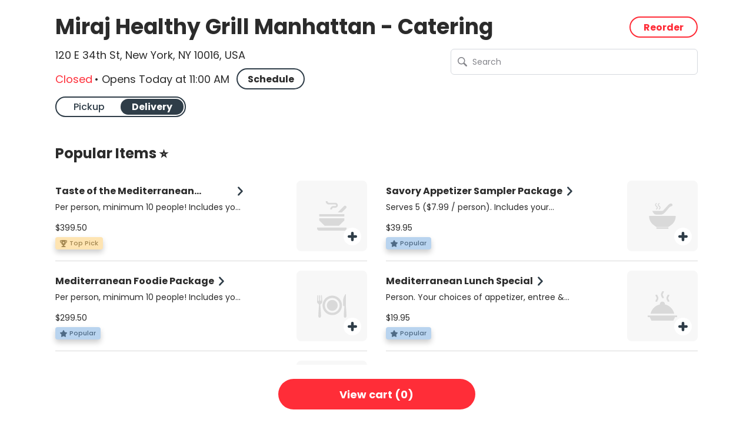

--- FILE ---
content_type: text/html; charset=utf-8
request_url: https://www.getsauce.com/order/miraj-healthy-grill-manhattan-catering/menu?utm_source=lp_location_page&utm_medium=menu_link&utm_id=miraj-healthy-grill-manhattan-catering
body_size: 7542
content:
<!DOCTYPE html><html lang="en"><head><meta charSet="utf-8" class="jsx-2338757102"/><meta http-equiv="X-UA-Compatible" content="IE=Edge" class="jsx-2338757102"/><meta name="format-detection" content="address=no" class="jsx-2338757102"/><meta name="viewport" content="width=device-width, initial-scale=1, maximum-scale=1" class="jsx-2338757102"/><link rel="apple-touch-icon-precomposed" sizes="57x57" href="/assets/apple-touch-icon-precomposed.png" class="jsx-2338757102"/><link rel="apple-touch-icon" sizes="57x57" href="/assets/apple-touch-icon.png" class="jsx-2338757102"/><link rel="apple-touch-icon" sizes="120x120" href="/assets/apple-touch-icon-120x120.png" class="jsx-2338757102"/><link rel="apple-touch-icon" sizes="120x120" href="/assets/apple-touch-icon-120x120-precomposed.png" class="jsx-2338757102"/><link rel="icon" type="image/x-icon" href="/assets/favicon.ico" class="jsx-2338757102"/><link rel="apple-touch-icon" sizes="152x152" href="/assets/apple-touch-icon-152x152.png" class="jsx-2338757102"/><link rel="apple-touch-icon" sizes="152x152" href="/assets/apple-touch-icon-152x152-precomposed.png" class="jsx-2338757102"/><link rel="shortcut icon" href="/assets/favicon.png" type="image/png" class="jsx-2338757102"/><title>Miraj Healthy Grill Manhattan - Catering menu in New York  delivery and pickup orders</title><meta name="description" content="Takeout and delivery from Miraj Healthy Grill Manhattan - Catering menu in New York 10016, no hidden fees and live order tracking. Powered by Sauce."/><meta name="keywords" content="Miraj Healthy Grill Manhattan - Catering, Miraj Healthy Grill Manhattan - Catering menu, Miraj Healthy Grill Manhattan - Catering delivery, Miraj Healthy Grill Manhattan - Catering New York, Miraj Healthy Grill Manhattan - Catering takeout"/><meta property="og:image" content="https://say2eatfilestorage.blob.core.windows.net/say2eaticonblob/151611df-60bf-4ce2-93a5-a7ccf446ebd6_Miraj_Logo.jpg"/><meta name="next-head-count" content="16"/><meta name="app-version" content="v4.21.3.1"/><link rel="preload" href="/_next/static/media/4c285fdca692ea22-s.p.woff2" as="font" type="font/woff2" crossorigin="anonymous" data-next-font="size-adjust"/><link rel="preload" href="/_next/static/media/eafabf029ad39a43-s.p.woff2" as="font" type="font/woff2" crossorigin="anonymous" data-next-font="size-adjust"/><link rel="preload" href="/_next/static/media/8888a3826f4a3af4-s.p.woff2" as="font" type="font/woff2" crossorigin="anonymous" data-next-font="size-adjust"/><link rel="preload" href="/_next/static/media/b957ea75a84b6ea7-s.p.woff2" as="font" type="font/woff2" crossorigin="anonymous" data-next-font="size-adjust"/><link rel="preload" href="/_next/static/media/0484562807a97172-s.p.woff2" as="font" type="font/woff2" crossorigin="anonymous" data-next-font="size-adjust"/><script id="gtm" data-nscript="beforeInteractive">
          (function(w,d,s,l,i){w[l]=w[l]||[];w[l].push({'gtm.start':
            new Date().getTime(),event:'gtm.js'});var f=d.getElementsByTagName(s)[0],
            j=d.createElement(s),dl=l!='dataLayer'?'&l='+l:'';j.async=true;j.src=
            'https://www.googletagmanager.com/gtm.js?id='+i+dl;
            j.addEventListener('load', function() {
              var _ge = new CustomEvent('gtm_loaded', { bubbles: true });
              d.dispatchEvent(_ge);
            });
          f.parentNode.insertBefore(j,f);
          })(window,document,'script','dataLayer','GTM-KMKHCMV5');
          function gtag(){dataLayer.push(arguments);}
          </script><link rel="preload" href="/_next/static/css/894b16169b3506bc.css" as="style"/><link rel="stylesheet" href="/_next/static/css/894b16169b3506bc.css" data-n-g=""/><noscript data-n-css=""></noscript><script defer="" nomodule="" src="/_next/static/chunks/polyfills-42372ed130431b0a.js"></script><script src="/_next/static/chunks/webpack-de08c7093d60a9ac.js" defer=""></script><script src="/_next/static/chunks/framework-b0ec748c7a4c483a.js" defer=""></script><script src="/_next/static/chunks/main-05f9936c1b534bb1.js" defer=""></script><script src="/_next/static/chunks/pages/_app-63b470ee9042d465.js" defer=""></script><script src="/_next/static/chunks/7626-545d3e71f988c8c1.js" defer=""></script><script src="/_next/static/chunks/5761-8198955e4d95f5ad.js" defer=""></script><script src="/_next/static/chunks/9332-c2ce3def78ccfc70.js" defer=""></script><script src="/_next/static/chunks/3434-c4f5d21bde8db649.js" defer=""></script><script src="/_next/static/chunks/7566-19297ac5876a3193.js" defer=""></script><script src="/_next/static/chunks/1979-d5239715c4670438.js" defer=""></script><script src="/_next/static/chunks/pages/order/%5Blocation%5D/%5BmenuSlug%5D-3d60d5f3fedf4b9e.js" defer=""></script><script src="/_next/static/NzRv3ohasqTwj6-MbQzbB/_buildManifest.js" defer=""></script><script src="/_next/static/NzRv3ohasqTwj6-MbQzbB/_ssgManifest.js" defer=""></script><style id="__jsx-2338757102">:root{--primary-color:#ff2d38;--secondary-color:#d40712}html{font-family:'__Poppins_51684b', '__Poppins_Fallback_51684b',font-sans}</style></head><body><div id="__next"><noscript><iframe src="https://www.googletagmanager.com/ns.html?id=GTM-KMKHCMV5" height="0" width="0" style="display:none;visibility:hidden"></iframe></noscript><main class="jsx-2338757102"><div class="flex min-h-[100dvh] flex-col"><div></div><footer class="py-400 relative z-10 mt-auto shrink-0 py-600"><div class="mx-auto wide:px-400 px-300 max-w-screen-wide bg-white"><div class="flex justify-center items-center flex-row flex-nowrap"><span class="text-14 font-medium mr-200">Powered by</span><svg width="85" height="15" viewBox="0 0 85 15" fill="none" xmlns="http://www.w3.org/2000/svg"><path d="M83.0424 14.093C84.4265 12.629 84.5539 10.0303 83.2973 8.85909C82.1136 7.72446 79.8007 7.66956 78.7262 8.74928C77.4514 10.0303 77.7428 12.7205 79.2908 14.2028C80.4563 15.3008 81.9315 15.2642 83.0424 14.093Z" fill="#FF2D38"></path><path d="M6.17372 14.9375C4.0976 14.9375 2.54962 14.6264 1.52977 14.0042C0.509923 13.3637 0 12.65 0 11.8265C0 11.5703 0.0546346 11.3141 0.182115 11.0945C0.291385 10.8932 0.437077 10.7101 0.58277 10.5454C0.71025 10.4173 0.855943 10.3075 1.01985 10.216C1.14733 10.1428 1.23839 10.1062 1.2566 10.1245C2.49498 11.3873 4.18866 12.0827 5.93696 12.0278C6.75648 12.0278 7.37568 11.918 7.79454 11.6801C8.1952 11.4971 8.45016 11.0945 8.43195 10.6552C8.45016 10.4173 8.37731 10.1794 8.23162 9.99643C8.06772 9.81343 7.86739 9.66703 7.63064 9.57553C7.32104 9.44742 6.99323 9.33762 6.66543 9.26442C6.28298 9.17292 5.84591 9.08142 5.37241 8.98991C4.8807 8.86181 4.35256 8.73371 3.76979 8.58731C3.18702 8.4409 2.64067 8.203 2.13075 7.89189C1.62083 7.58078 1.20196 7.15987 0.874154 6.66576C0.546347 6.13505 0.382443 5.47624 0.382443 4.65272C0.364231 3.99391 0.509923 3.35339 0.801308 2.74948C1.09269 2.18217 1.49335 1.68806 2.00327 1.30375C2.56783 0.882841 3.20523 0.553434 3.87906 0.37043C4.68037 0.132525 5.49989 0.0227229 6.31941 0.0410233C8.24983 0.0410233 9.68854 0.35213 10.6355 0.956043C11.5825 1.55996 12.056 2.27367 12.056 3.09719C12.056 3.35339 12.0014 3.6096 11.8739 3.8475C11.7464 4.04881 11.6008 4.25011 11.4369 4.41482C11.2912 4.54292 11.1455 4.67102 10.9816 4.76252C10.8359 4.83573 10.763 4.87233 10.7448 4.85403C10.2349 4.26841 9.6157 3.8109 8.92366 3.4815C8.1952 3.11549 7.39389 2.93248 6.57437 2.93248C5.79127 2.93248 5.2085 3.06059 4.78964 3.29849C4.4072 3.4998 4.15223 3.90241 4.17044 4.34161C4.17044 4.56122 4.24329 4.79912 4.37077 4.96383C4.53468 5.14683 4.735 5.29323 4.97175 5.36644C5.28135 5.49454 5.59095 5.58604 5.91875 5.65924C6.28298 5.75074 6.72006 5.84225 7.19356 5.93375C7.66706 6.02525 8.24983 6.18995 8.86903 6.33636C9.47001 6.48276 10.0346 6.73897 10.5809 7.05007C11.109 7.36118 11.5461 7.80039 11.9104 8.2945C12.2746 8.80691 12.4567 9.46572 12.4567 10.2892C12.4567 11.735 11.9104 12.8696 10.7994 13.6748C9.68854 14.48 8.14056 14.9375 6.17372 14.9375Z" fill="#2F3D48"></path><path d="M20.7982 3.11303C19.8148 3.11303 19.0317 3.33264 18.5036 3.79015C17.9937 4.19276 17.5748 4.72347 17.2834 5.30908C17.2834 5.32738 17.1377 5.32738 16.8828 5.32738C16.5732 5.30908 16.2636 5.25418 15.9722 5.16268C15.6262 5.05288 15.3166 4.88817 15.0616 4.63197C14.7702 4.33916 14.6245 3.95485 14.6609 3.55224C14.6609 3.09473 14.8066 2.63722 15.0616 2.25292C15.3712 1.79541 15.7719 1.3928 16.2454 1.11829C16.8645 0.752283 17.5384 0.477778 18.2486 0.313074C19.1774 0.0934694 20.1426 -0.0163329 21.0896 0.00196748C23.3479 0.00196748 25.0233 0.496078 26.1342 1.5026C27.2451 2.50912 27.7915 3.95485 27.7915 5.89469V14.3495C27.7915 14.441 27.6276 14.5508 27.318 14.6606C26.972 14.7704 26.6077 14.8253 26.2617 14.8253C25.6789 14.8436 25.1144 14.6423 24.6591 14.2763C24.2402 13.9103 23.967 13.3247 23.8396 12.5377C23.3296 13.288 22.6194 13.892 21.7999 14.2946C20.9075 14.7338 19.9059 14.9534 18.9225 14.9351C17.4291 14.9351 16.2636 14.5508 15.4076 13.8005C14.5517 13.0501 14.1328 12.0436 14.1328 10.8175C14.1328 9.15216 14.8795 7.94434 16.3546 7.17572C17.8298 6.4071 20.1426 6.00449 23.275 5.96789H23.7485C23.7121 4.06465 22.7287 3.11303 20.7982 3.11303ZM20.2519 12.2449C21.29 12.2449 22.1095 11.9338 22.7651 11.3299C23.4025 10.726 23.7485 9.88418 23.7303 9.02406V8.20054L22.9654 8.23714C21.3264 8.27374 20.1062 8.47505 19.2867 8.82275C18.4672 9.17046 18.0483 9.73777 18.0483 10.5247C18.0301 11.0188 18.2486 11.4946 18.6493 11.7874C19.0317 12.0802 19.5599 12.2449 20.2519 12.2449Z" fill="#2F3D48"></path><path d="M39.6453 12.4635C39.1536 13.1955 38.498 13.8177 37.7513 14.2752C36.9864 14.751 36.0576 14.9706 34.9467 14.9706C34.1272 14.9889 33.3077 14.8425 32.5428 14.5131C31.9054 14.2386 31.3408 13.7994 30.922 13.2504C30.4849 12.6831 30.1753 12.0425 29.9932 11.3654C29.7929 10.6151 29.6836 9.8465 29.6836 9.05958V2.16033C29.6836 1.42832 29.8475 0.897606 30.1935 0.6048C30.5577 0.293693 31.0312 0.14729 31.5047 0.165591H31.9418C32.4153 0.14729 32.907 0.293693 33.2895 0.5865C33.6355 0.879306 33.8176 1.39172 33.8176 2.16033V8.43737C33.8176 9.38899 34.0544 10.1393 34.5097 10.6883C34.9649 11.2373 35.6206 11.5118 36.4947 11.5118C37.1321 11.5301 37.7695 11.3471 38.3159 10.9994C38.844 10.67 39.2629 10.1942 39.5543 9.64519V2.16033C39.5543 1.42832 39.7182 0.897606 40.0642 0.6048C40.4466 0.311994 40.9019 0.14729 41.3936 0.165591H41.7943C42.286 0.14729 42.7595 0.293693 43.1419 0.5865C43.4879 0.879306 43.6519 1.39172 43.6519 2.16033V14.2386C43.6519 14.3118 43.5062 14.4216 43.1966 14.5314C42.8505 14.6595 42.4681 14.7144 42.1039 14.7144C41.8489 14.7144 41.5757 14.6778 41.339 14.6046C41.084 14.5314 40.8291 14.4216 40.6105 14.2569C40.3738 14.0739 40.1734 13.836 40.0278 13.5615C39.8274 13.2321 39.6999 12.8661 39.6453 12.4635Z" fill="#2F3D48"></path><path d="M52.8664 14.9902C51.8284 15.0085 50.8085 14.8255 49.8433 14.4412C48.0586 13.7458 46.6381 12.3184 45.946 10.5249C45.5636 9.57332 45.3815 8.5485 45.3997 7.50538C45.3815 6.48056 45.5636 5.45574 45.946 4.48582C46.292 3.6074 46.8202 2.80218 47.5122 2.12507C48.186 1.46625 49.0056 0.93554 49.8797 0.587832C50.8267 0.203524 51.8466 0.0205202 52.8846 0.0388206C53.8316 0.0205202 54.7786 0.148623 55.671 0.441429C56.3448 0.661034 56.9822 1.00874 57.5468 1.44795C57.9839 1.79566 58.3481 2.23487 58.6031 2.72898C58.8034 3.09499 58.9127 3.49759 58.9309 3.9002C58.9491 4.26621 58.8216 4.61392 58.5848 4.88842C58.3663 5.12633 58.1113 5.32763 57.82 5.47404C57.5832 5.60214 57.31 5.69364 57.0551 5.73024C56.8183 5.76684 56.6908 5.74854 56.6544 5.71194C56.3995 5.05313 55.9624 4.46751 55.3978 4.01C54.8333 3.5525 54.0502 3.33289 53.0303 3.33289C52.5022 3.33289 51.9741 3.42439 51.4823 3.644C51.0271 3.8453 50.6082 4.13811 50.2622 4.50412C49.9161 4.88842 49.643 5.32763 49.4609 5.82174C49.2605 6.35245 49.1695 6.91977 49.1695 7.48708C49.1695 8.05439 49.2605 8.64 49.4609 9.17071C49.643 9.66482 49.9161 10.1223 50.2622 10.5066C50.6082 10.8727 51.0271 11.1655 51.4823 11.3668C51.9741 11.5681 52.5022 11.6779 53.0303 11.6779C54.0137 11.6779 54.7968 11.4583 55.3796 11.0008C55.9442 10.5615 56.3812 9.97593 56.6544 9.29882C56.6726 9.26222 56.8001 9.24392 57.0369 9.26222C57.31 9.29882 57.565 9.37202 57.8017 9.50012C58.0931 9.64652 58.3481 9.84783 58.5666 10.0857C58.8216 10.3785 58.9309 10.7628 58.9127 11.1472C58.8944 11.5498 58.767 11.9524 58.5666 12.3001C58.2935 12.7942 57.911 13.2151 57.4739 13.5628C56.9094 14.002 56.272 14.3497 55.5981 14.5693C54.724 14.8804 53.7952 15.0085 52.8664 14.9902Z" fill="#2F3D48"></path><path d="M65.1773 11.073C65.924 11.6769 66.8346 11.9697 67.9455 11.9697C69.0382 11.9697 69.8941 11.7684 70.5133 11.3475C71.0961 10.9815 71.5878 10.4691 71.952 9.86516C71.952 9.84686 72.0613 9.86516 72.2798 9.90176C72.5166 9.95666 72.7533 10.0482 72.9719 10.158C73.2268 10.3044 73.4636 10.5057 73.6457 10.7436C73.8642 11.0364 73.9553 11.3841 73.9371 11.7318C73.9189 12.1527 73.7732 12.537 73.5364 12.8664C73.2268 13.3056 72.8262 13.6533 72.3527 13.9278C71.7517 14.2756 71.0961 14.5318 70.4223 14.6965C69.5663 14.8978 68.674 15.0076 67.7816 14.9893C66.7071 15.0076 65.6326 14.8246 64.631 14.4586C63.7386 14.1291 62.9009 13.6167 62.2089 12.9579C61.535 12.2991 61.0069 11.5122 60.6609 10.6338C60.2784 9.66385 60.0963 8.62073 60.1145 7.57761C60.0963 6.53449 60.2784 5.50967 60.6609 4.55805C61.3529 2.74631 62.7734 1.30058 64.5581 0.568561C65.5051 0.184253 66.525 0.00124948 67.5448 0.00124948C68.5283 -0.0170509 69.4935 0.165953 70.4223 0.531961C71.26 0.861368 72.0249 1.37378 72.6623 2.01429C73.2997 2.65481 73.7914 3.42342 74.1192 4.26524C74.4652 5.18026 74.6473 6.15018 74.6291 7.1384V7.43121C74.6291 7.72401 74.5563 8.01682 74.4106 8.27302C74.2831 8.47433 74.0281 8.56583 73.6457 8.56583H63.8661C63.9936 9.64555 64.4307 10.4874 65.1773 11.073ZM70.8047 6.16848C70.7683 5.18026 70.4587 4.37504 69.8577 3.77113C69.2567 3.16722 68.4736 2.85611 67.4902 2.85611C66.5796 2.81951 65.7055 3.14892 65.0499 3.77113C64.376 4.39334 63.9572 5.23516 63.8479 6.15018L70.8047 6.16848Z" fill="#2F3D48"></path></svg></div></div></footer></div><div role="region" aria-label="Notifications (F8)" tabindex="-1" style="pointer-events:none"><ol tabindex="-1" class="fixed right-1/2 z-500 w-[300px] translate-x-1/2 tablet:right-400 tablet:translate-x-0 bottom-850"></ol></div></main></div><script id="__NEXT_DATA__" type="application/json">{"props":{"pageProps":{"location":{"id":"597d8e0c-2650-46f0-96b3-94ed255206b7","merchantId":"23e22da9-6765-44d4-9996-c85b841e27b4","slug":"miraj-healthy-grill-manhattan-catering","name":"Miraj Healthy Grill Manhattan - Catering","tier":4,"phone":"(212) 696-2818","address":{"latitude":40.7463656,"longitude":-73.9803215,"formattedAddress":"120 E 34th St, New York, NY 10016, USA"},"timeZone":{"utcOffset":-300},"currency":"USD","media":[{"type":"logo","uriType":"url","uri":"https://say2eatfilestorage.blob.core.windows.net/say2eaticonblob/151611df-60bf-4ce2-93a5-a7ccf446ebd6_Miraj_Logo.jpg"}],"links":null,"freeText":null,"html":null,"availability":{"periods":[{"from":{"day":"Sun","time":{"hour":11,"minute":0}},"to":{"day":"Sun","time":{"hour":22,"minute":0}}},{"from":{"day":"Mon","time":{"hour":11,"minute":0}},"to":{"day":"Mon","time":{"hour":22,"minute":0}}},{"from":{"day":"Tue","time":{"hour":11,"minute":0}},"to":{"day":"Tue","time":{"hour":22,"minute":0}}},{"from":{"day":"Wed","time":{"hour":11,"minute":0}},"to":{"day":"Wed","time":{"hour":22,"minute":0}}},{"from":{"day":"Thu","time":{"hour":11,"minute":0}},"to":{"day":"Thu","time":{"hour":22,"minute":0}}},{"from":{"day":"Fri","time":{"hour":11,"minute":0}},"to":{"day":"Fri","time":{"hour":22,"minute":0}}},{"from":{"day":"Sat","time":{"hour":11,"minute":0}},"to":{"day":"Sat","time":{"hour":22,"minute":0}}}],"exceptions":null},"isClosed":false,"closedUntil":null,"pickup":{"isEnabled":true,"eta":15},"delivery":{"isEnabled":true,"eta":45,"policy":null,"availability":null,"areas":[{"index":0,"type":"Polygonal","minSubtotal":250,"deliveryPrice":9.99,"radius":null,"polygon":[{"latitude":40.87833,"longitude":-73.92384},{"latitude":40.87564,"longitude":-73.91943},{"latitude":40.87495,"longitude":-73.91513},{"latitude":40.8736,"longitude":-73.91074},{"latitude":40.87027,"longitude":-73.90962},{"latitude":40.85231,"longitude":-73.92426},{"latitude":40.84294,"longitude":-73.93054},{"latitude":40.83305,"longitude":-73.93494},{"latitude":40.82106,"longitude":-73.93346},{"latitude":40.80869,"longitude":-73.93371},{"latitude":40.80436,"longitude":-73.92992},{"latitude":40.79888,"longitude":-73.92819},{"latitude":40.79474,"longitude":-73.92931},{"latitude":40.79035,"longitude":-73.93557},{"latitude":40.78213,"longitude":-73.94187},{"latitude":40.7743,"longitude":-73.94147},{"latitude":40.76073,"longitude":-73.95543},{"latitude":40.74554,"longitude":-73.96904},{"latitude":40.73368,"longitude":-73.97224},{"latitude":40.72879,"longitude":-73.97079},{"latitude":40.72039,"longitude":-73.97175},{"latitude":40.71504,"longitude":-73.97393},{"latitude":40.71034,"longitude":-73.97697},{"latitude":40.70939,"longitude":-73.98289},{"latitude":40.70792,"longitude":-73.99533},{"latitude":40.70028,"longitude":-74.00596},{"latitude":40.69995,"longitude":-74.01656},{"latitude":40.70741,"longitude":-74.02037},{"latitude":40.72215,"longitude":-74.01636},{"latitude":40.73739,"longitude":-74.01376},{"latitude":40.75016,"longitude":-74.01144},{"latitude":40.76242,"longitude":-74.00569},{"latitude":40.77404,"longitude":-73.99754},{"latitude":40.78671,"longitude":-73.98736},{"latitude":40.80068,"longitude":-73.97563},{"latitude":40.84051,"longitude":-73.94961},{"latitude":40.85121,"longitude":-73.94682},{"latitude":40.87729,"longitude":-73.92883}]}],"restrictions":null},"curbside":{"isEnabled":false,"description":null,"instructions":null},"catering":{"isEnabled":true,"description":null,"instructions":null},"futureOrders":{"isEnabled":true,"timeAhead":{"useStaticDateRange":false,"min":15,"max":43200,"startDate":null,"endDate":null}},"tips":{"delivery":{"percents":[18,20,22],"defaultPercent":18,"minPercent":null},"pickup":{"percents":[10,15,20],"defaultPercent":10,"minPercent":null}},"fees":[{"type":"SmallOrderFee","name":"Small Order Fee","appliesToPickupOrders":false,"appliesToDeliveryOrders":true,"amount":{"fixed":10,"percentage":null}}],"discountsVersion":"2","discounts":[],"loyalty":{"isEnabled":false,"provider":null,"como":null},"agreement":null,"features":["storefront_enable_carousel","storefront_requests_queue","storefront_enable_suggested_items","storefront_enable_sms_agreement","storefront_reorder_app_promo_banner","storefront_enable_faster_login","storefront_enable_hubspot_user_initialization","storefront_enable_fast_checkout","storefront_reorder_pdf_receipt","reorder"],"analyticsIntegration":null,"customTheme":null,"referralProgram":null},"isMarkupSchemaV1Enabled":false},"__N_SSP":true},"page":"/order/[location]/[menuSlug]","query":{"utm_source":"lp_location_page","utm_medium":"menu_link","utm_id":"miraj-healthy-grill-manhattan-catering","location":"miraj-healthy-grill-manhattan-catering","menuSlug":"menu"},"buildId":"NzRv3ohasqTwj6-MbQzbB","isFallback":false,"isExperimentalCompile":false,"gssp":true,"locale":"en","locales":["en","es"],"defaultLocale":"en","scriptLoader":[]}</script></body></html>

--- FILE ---
content_type: text/css; charset=UTF-8
request_url: https://www.getsauce.com/_next/static/css/894b16169b3506bc.css
body_size: 16048
content:
/*
! tailwindcss v3.3.2 | MIT License | https://tailwindcss.com
*/*,:after,:before{box-sizing:border-box;border:0 solid}:after,:before{--tw-content:""}html{line-height:1.5;-webkit-text-size-adjust:100%;-moz-tab-size:4;-o-tab-size:4;tab-size:4;font-family:var(--font-poppins),ui-sans-serif,system-ui,-apple-system,BlinkMacSystemFont,"Segoe UI",Roboto,"Helvetica Neue",Arial,"Noto Sans",sans-serif,"Apple Color Emoji","Segoe UI Emoji","Segoe UI Symbol","Noto Color Emoji";font-feature-settings:normal;font-variation-settings:normal}body{margin:0;line-height:inherit}hr{height:0;color:inherit;border-top-width:1px}abbr:where([title]){-webkit-text-decoration:underline dotted;text-decoration:underline dotted}h1,h2,h3,h4,h5,h6{font-size:inherit;font-weight:inherit}a{color:inherit;text-decoration:inherit}b,strong{font-weight:bolder}code,kbd,pre,samp{font-family:ui-monospace,SFMono-Regular,Menlo,Monaco,Consolas,Liberation Mono,Courier New,monospace;font-size:1em}small{font-size:80%}sub,sup{font-size:75%;line-height:0;position:relative;vertical-align:baseline}sub{bottom:-.25em}sup{top:-.5em}table{text-indent:0;border-color:inherit;border-collapse:collapse}button,input,optgroup,select,textarea{font-family:inherit;font-size:100%;font-weight:inherit;line-height:inherit;color:inherit;margin:0;padding:0}button,select{text-transform:none}[type=button],[type=reset],[type=submit],button{-webkit-appearance:button;background-color:transparent;background-image:none}:-moz-focusring{outline:auto}:-moz-ui-invalid{box-shadow:none}progress{vertical-align:baseline}::-webkit-inner-spin-button,::-webkit-outer-spin-button{height:auto}[type=search]{-webkit-appearance:textfield;outline-offset:-2px}::-webkit-search-decoration{-webkit-appearance:none}::-webkit-file-upload-button{-webkit-appearance:button;font:inherit}summary{display:list-item}blockquote,dd,dl,figure,h1,h2,h3,h4,h5,h6,hr,p,pre{margin:0}fieldset{margin:0}fieldset,legend{padding:0}menu,ol,ul{list-style:none;margin:0;padding:0}textarea{resize:vertical}input::-moz-placeholder,textarea::-moz-placeholder{opacity:1;color:#9ca3af}input::placeholder,textarea::placeholder{opacity:1;color:#9ca3af}[role=button],button{cursor:pointer}:disabled{cursor:default}audio,canvas,embed,iframe,img,object,svg,video{display:block;vertical-align:middle}img,video{max-width:100%;height:auto}[hidden]{display:none}:root{--primary-color:#ff2d38;--secondary-color:#d40712}html{line-height:1.2;font-size:16px;color:#2b2b2b}body.overflow-hidden{overflow:hidden}address{font-style:normal}.hide-scrollbar::-webkit-scrollbar-track{background-color:transparent}.hide-scrollbar{-ms-overflow-style:none;scrollbar-width:none}.hide-scrollbar::-webkit-scrollbar{display:none}div::-webkit-scrollbar{width:10px}div::-webkit-scrollbar-track{background-color:rgba(146,156,185,.2);border-radius:5px}div::-webkit-scrollbar-thumb{background-color:rgba(146,156,185,.4);border-radius:5px}*{outline-color:transparent}input[type=number],input[type=number]::-webkit-inner-spin-button,input[type=number]::-webkit-outer-spin-button{-webkit-appearance:none;margin:0;-moz-appearance:textfield!important}input[type=search]::-webkit-search-cancel-button,input[type=search]::-webkit-search-decoration,input[type=search]::-webkit-search-results-button,input[type=search]::-webkit-search-results-decoration{-webkit-appearance:none;-moz-appearance:none;appearance:none}input[type=date]::-webkit-calendar-picker-indicator{background:transparent;z-index:500;height:100%;width:100%;position:absolute;left:0;top:0}input[type=date]::-webkit-date-and-time-value{text-align:left;line-height:26px}.\!top-inherit{top:inherit!important}.\!bottom-inherit{bottom:inherit!important}:focus{outline:none}[data-radix-popper-content-wrapper]{z-index:200!important}*,:after,:before{--tw-border-spacing-x:0;--tw-border-spacing-y:0;--tw-translate-x:0;--tw-translate-y:0;--tw-rotate:0;--tw-skew-x:0;--tw-skew-y:0;--tw-scale-x:1;--tw-scale-y:1;--tw-pan-x: ;--tw-pan-y: ;--tw-pinch-zoom: ;--tw-scroll-snap-strictness:proximity;--tw-gradient-from-position: ;--tw-gradient-via-position: ;--tw-gradient-to-position: ;--tw-ordinal: ;--tw-slashed-zero: ;--tw-numeric-figure: ;--tw-numeric-spacing: ;--tw-numeric-fraction: ;--tw-ring-inset: ;--tw-ring-offset-width:0px;--tw-ring-offset-color:#fff;--tw-ring-color:rgba(59,130,246,.5);--tw-ring-offset-shadow:0 0 #0000;--tw-ring-shadow:0 0 #0000;--tw-shadow:0 0 #0000;--tw-shadow-colored:0 0 #0000;--tw-blur: ;--tw-brightness: ;--tw-contrast: ;--tw-grayscale: ;--tw-hue-rotate: ;--tw-invert: ;--tw-saturate: ;--tw-sepia: ;--tw-drop-shadow: ;--tw-backdrop-blur: ;--tw-backdrop-brightness: ;--tw-backdrop-contrast: ;--tw-backdrop-grayscale: ;--tw-backdrop-hue-rotate: ;--tw-backdrop-invert: ;--tw-backdrop-opacity: ;--tw-backdrop-saturate: ;--tw-backdrop-sepia: }::backdrop{--tw-border-spacing-x:0;--tw-border-spacing-y:0;--tw-translate-x:0;--tw-translate-y:0;--tw-rotate:0;--tw-skew-x:0;--tw-skew-y:0;--tw-scale-x:1;--tw-scale-y:1;--tw-pan-x: ;--tw-pan-y: ;--tw-pinch-zoom: ;--tw-scroll-snap-strictness:proximity;--tw-gradient-from-position: ;--tw-gradient-via-position: ;--tw-gradient-to-position: ;--tw-ordinal: ;--tw-slashed-zero: ;--tw-numeric-figure: ;--tw-numeric-spacing: ;--tw-numeric-fraction: ;--tw-ring-inset: ;--tw-ring-offset-width:0px;--tw-ring-offset-color:#fff;--tw-ring-color:rgba(59,130,246,.5);--tw-ring-offset-shadow:0 0 #0000;--tw-ring-shadow:0 0 #0000;--tw-shadow:0 0 #0000;--tw-shadow-colored:0 0 #0000;--tw-blur: ;--tw-brightness: ;--tw-contrast: ;--tw-grayscale: ;--tw-hue-rotate: ;--tw-invert: ;--tw-saturate: ;--tw-sepia: ;--tw-drop-shadow: ;--tw-backdrop-blur: ;--tw-backdrop-brightness: ;--tw-backdrop-contrast: ;--tw-backdrop-grayscale: ;--tw-backdrop-hue-rotate: ;--tw-backdrop-invert: ;--tw-backdrop-opacity: ;--tw-backdrop-saturate: ;--tw-backdrop-sepia: }.container{width:100%}@media (min-width:0px){.container{max-width:0}}@media (min-width:768px){.container{max-width:768px}}@media (min-width:1024px){.container{max-width:1024px}}@media (min-width:1140px){.container{max-width:1140px}}.pointer-events-none{pointer-events:none}.pointer-events-auto{pointer-events:auto}.visible{visibility:visible}.invisible{visibility:hidden}.static{position:static}.fixed{position:fixed}.\!absolute{position:absolute!important}.absolute{position:absolute}.relative{position:relative}.sticky{position:sticky}.inset-0{inset:0}.inset-y-0{top:0;bottom:0}.-bottom-200{bottom:-12px}.-right-100{right:-8px}.-right-\[35px\]{right:-35px}.-top-50{top:-2px}.-top-500{top:-32px}.-top-\[1px\]{top:-1px}.bottom-0{bottom:0}.bottom-100{bottom:8px}.bottom-150{bottom:10px}.bottom-300{bottom:16px}.bottom-75{bottom:4px}.bottom-850{bottom:84px}.bottom-\[15px\]{bottom:15px}.bottom-\[46px\]{bottom:46px}.bottom-\[50px\]{bottom:50px}.bottom-auto{bottom:auto}.left-0{left:0}.left-1\/2{left:50%}.left-150{left:10px}.left-200{left:12px}.left-\[-10px\]{left:-10px}.left-\[10px\]{left:10px}.left-\[13px\]{left:13px}.left-\[24px\]{left:24px}.left-auto{left:auto}.right-0{right:0}.right-1\/2{right:50%}.right-100{right:8px}.right-150{right:10px}.right-200{right:12px}.right-300{right:16px}.right-325{right:18px}.right-\[10px\]{right:10px}.right-\[15px\]{right:15px}.right-\[95px\]{right:95px}.top-0{top:0}.top-1\/2{top:50%}.top-100{top:8px}.top-200{top:12px}.top-300{top:16px}.top-400{top:24px}.top-\[-10px\]{top:-10px}.top-\[0px\]{top:0}.top-\[10px\]{top:10px}.top-\[15px\]{top:15px}.top-\[35px\]{top:35px}.top-\[3px\]{top:3px}.top-\[48px\]{top:48px}.top-\[82px\]{top:82px}.top-\[88px\]{top:88px}.top-auto{top:auto}.top-full{top:100%}.isolate{isolation:isolate}.z-1{z-index:1}.z-10{z-index:10}.z-100{z-index:100}.z-2{z-index:2}.z-200{z-index:200}.z-400{z-index:400}.z-500{z-index:500}.z-\[-1\]{z-index:-1}.z-\[201\]{z-index:201}.z-\[2\]{z-index:2}.z-\[999999\]{z-index:999999}.z-\[999\]{z-index:999}.order-2{order:2}.order-3{order:3}.order-4{order:4}.order-5{order:5}.order-6{order:6}.m-200{margin:12px}.m-300{margin:16px}.m-600{margin:40px}.m-auto{margin:auto}.-mx-100{margin-left:-8px;margin-right:-8px}.-mx-300{margin-left:-16px;margin-right:-16px}.-mx-400{margin-left:-24px;margin-right:-24px}.mx-300{margin-left:16px;margin-right:16px}.mx-auto{margin-left:auto;margin-right:auto}.my-100{margin-top:8px;margin-bottom:8px}.my-150{margin-top:10px;margin-bottom:10px}.my-200{margin-top:12px;margin-bottom:12px}.my-300{margin-top:16px;margin-bottom:16px}.my-350{margin-top:20px;margin-bottom:20px}.my-400{margin-top:24px;margin-bottom:24px}.my-450{margin-top:28px;margin-bottom:28px}.my-475{margin-top:30px;margin-bottom:30px}.my-500{margin-top:32px;margin-bottom:32px}.my-600{margin-top:40px;margin-bottom:40px}.my-auto{margin-top:auto;margin-bottom:auto}.\!mb-0{margin-bottom:0!important}.-mt-500{margin-top:-32px}.mb-0{margin-bottom:0}.mb-100{margin-bottom:8px}.mb-150{margin-bottom:10px}.mb-200{margin-bottom:12px}.mb-250{margin-bottom:14px}.mb-300{margin-bottom:16px}.mb-350{margin-bottom:20px}.mb-400{margin-bottom:24px}.mb-450{margin-bottom:28px}.mb-475{margin-bottom:30px}.mb-50{margin-bottom:2px}.mb-500{margin-bottom:32px}.mb-600{margin-bottom:40px}.mb-\[10px\]{margin-bottom:10px}.mb-\[15px\]{margin-bottom:15px}.mb-\[70px\]{margin-bottom:70px}.ml-100{margin-left:8px}.ml-150{margin-left:10px}.ml-200{margin-left:12px}.ml-250{margin-left:14px}.ml-300{margin-left:16px}.ml-400{margin-left:24px}.ml-50{margin-left:2px}.ml-500{margin-left:32px}.ml-75{margin-left:4px}.ml-auto{margin-left:auto}.mr-100{margin-right:8px}.mr-200{margin-right:12px}.mr-300{margin-right:16px}.mr-400{margin-right:24px}.mr-50{margin-right:2px}.mr-500{margin-right:32px}.mr-75{margin-right:4px}.mr-850{margin-right:84px}.mr-\[15px\]{margin-right:15px}.mt-0{margin-top:0}.mt-100{margin-top:8px}.mt-150{margin-top:10px}.mt-200{margin-top:12px}.mt-25{margin-top:1px}.mt-250{margin-top:14px}.mt-300{margin-top:16px}.mt-350{margin-top:20px}.mt-400{margin-top:24px}.mt-450{margin-top:28px}.mt-475{margin-top:30px}.mt-50{margin-top:2px}.mt-500{margin-top:32px}.mt-600{margin-top:40px}.mt-650{margin-top:48px}.mt-700{margin-top:56px}.mt-75{margin-top:4px}.mt-750{margin-top:64px}.mt-\[30px\]{margin-top:30px}.mt-\[5px\]{margin-top:5px}.mt-auto{margin-top:auto}.line-clamp-1{-webkit-line-clamp:1}.line-clamp-1,.line-clamp-2{overflow:hidden;display:-webkit-box;-webkit-box-orient:vertical}.line-clamp-2{-webkit-line-clamp:2}.line-clamp-3{-webkit-line-clamp:3}.line-clamp-3,.line-clamp-4{overflow:hidden;display:-webkit-box;-webkit-box-orient:vertical}.line-clamp-4{-webkit-line-clamp:4}.line-clamp-5{overflow:hidden;display:-webkit-box;-webkit-box-orient:vertical;-webkit-line-clamp:5}.line-clamp-none{overflow:visible;display:block;-webkit-box-orient:horizontal;-webkit-line-clamp:none}.block{display:block}.inline-block{display:inline-block}.inline{display:inline}.flex{display:flex}.inline-flex{display:inline-flex}.table{display:table}.grid{display:grid}.hidden{display:none}.\!h-auto{height:auto!important}.h-104{height:104px}.h-120{height:120px}.h-150{height:150px}.h-220{height:220px}.h-250{height:14px}.h-350{height:20px}.h-400{height:24px}.h-44{height:44px}.h-450{height:28px}.h-475{height:30px}.h-500{height:32px}.h-550{height:36px}.h-60{height:60px}.h-700{height:56px}.h-750{height:64px}.h-80{height:80px}.h-900{height:96px}.h-\[0px\]{height:0}.h-\[100vh\]{height:100vh}.h-\[10px\]{height:10px}.h-\[110px\]{height:110px}.h-\[120px\]{height:120px}.h-\[16px\]{height:16px}.h-\[1px\]{height:1px}.h-\[20px\]{height:20px}.h-\[210px\]{height:210px}.h-\[24px\]{height:24px}.h-\[28px\]{height:28px}.h-\[36px\]{height:36px}.h-\[38px\]{height:38px}.h-\[40px\]{height:40px}.h-\[56px\]{height:56px}.h-\[60px\]{height:60px}.h-\[76px\]{height:76px}.h-\[78px\]{height:78px}.h-\[80px\]{height:80px}.h-\[calc\(100dvh-280px\)\]{height:calc(100dvh - 280px)}.h-auto{height:auto}.h-full{height:100%}.max-h-0{max-height:0}.max-h-\[100vh\]{max-height:100vh}.max-h-\[360px\]{max-height:360px}.max-h-\[70px\]{max-height:70px}.max-h-\[70vh\]{max-height:70vh}.max-h-\[78px\]{max-height:78px}.max-h-\[90vh\]{max-height:90vh}.max-h-\[calc\(100\%-70px\)\]{max-height:calc(100% - 70px)}.max-h-\[calc\(100svh-280px\)\]{max-height:calc(100svh - 280px)}.max-h-\[inherit\]{max-height:inherit}.max-h-full{max-height:100%}.max-h-none{max-height:none}.min-h-\[100dvh\]{min-height:100dvh}.min-h-\[120px\]{min-height:120px}.min-h-\[27px\]{min-height:27px}.min-h-\[28px\]{min-height:28px}.min-h-\[30px\]{min-height:30px}.min-h-\[40px\]{min-height:40px}.min-h-\[44px\]{min-height:44px}.min-h-\[50px\]{min-height:50px}.min-h-\[530px\]{min-height:530px}.min-h-\[60px\]{min-height:60px}.min-h-\[8px\]{min-height:8px}.min-h-\[90px\]{min-height:90px}.w-0{width:0}.w-1\/2{width:50%}.w-1\/6{width:16.666667%}.w-100{width:8px}.w-1000{width:144px}.w-120{width:120px}.w-200{width:12px}.w-350{width:20px}.w-400{width:24px}.w-450{width:28px}.w-475{width:30px}.w-480{width:480px}.w-500{width:32px}.w-550{width:36px}.w-60{width:60px}.w-600{width:40px}.w-80{width:80px}.w-\[0px\]{width:0}.w-\[10px\]{width:10px}.w-\[120px\]{width:120px}.w-\[16px\]{width:16px}.w-\[1px\]{width:1px}.w-\[200px\]{width:200px}.w-\[24px\]{width:24px}.w-\[26px\]{width:26px}.w-\[28px\]{width:28px}.w-\[300px\]{width:300px}.w-\[335px\]{width:335px}.w-\[340px\]{width:340px}.w-\[36px\]{width:36px}.w-\[40px\]{width:40px}.w-\[50\%\]{width:50%}.w-\[58px\]{width:58px}.w-\[60px\]{width:60px}.w-\[80px\]{width:80px}.w-\[90px\]{width:90px}.w-\[calc\(100\%\+14px\)\]{width:calc(100% + 14px)}.w-\[calc\(100\%-82px\)\]{width:calc(100% - 82px)}.w-auto{width:auto}.w-full{width:100%}.w-tooltip{width:250px}.w-tooltipMd{width:190px}.w-tooltipSm{width:140px}.w-tooltipXl{width:346px}.\!min-w-\[215px\]{min-width:215px!important}.\!min-w-full{min-width:100%!important}.min-w-0{min-width:0}.min-w-\[114px\]{min-width:114px}.min-w-\[116px\]{min-width:116px}.min-w-\[120px\]{min-width:120px}.min-w-\[132px\]{min-width:132px}.min-w-\[140px\]{min-width:140px}.min-w-\[150px\]{min-width:150px}.min-w-\[160px\]{min-width:160px}.min-w-\[16px\]{min-width:16px}.min-w-\[300px\]{min-width:300px}.min-w-\[32px\]{min-width:32px}.min-w-\[55px\]{min-width:55px}.min-w-\[60px\]{min-width:60px}.min-w-\[70px\]{min-width:70px}.min-w-\[73px\]{min-width:73px}.min-w-\[80px\]{min-width:80px}.min-w-\[88px\]{min-width:88px}.min-w-\[92px\]{min-width:92px}.min-w-\[auto\]{min-width:auto}.max-w-2xl{max-width:42rem}.max-w-\[120px\]{max-width:120px}.max-w-\[159px\]{max-width:159px}.max-w-\[190px\]{max-width:190px}.max-w-\[200px\]{max-width:200px}.max-w-\[224px\]{max-width:224px}.max-w-\[250px\]{max-width:250px}.max-w-\[300px\]{max-width:300px}.max-w-\[320px\]{max-width:320px}.max-w-\[335px\]{max-width:335px}.max-w-\[370px\]{max-width:370px}.max-w-\[400px\]{max-width:400px}.max-w-\[420px\]{max-width:420px}.max-w-\[460px\]{max-width:460px}.max-w-\[500px\]{max-width:500px}.max-w-\[540px\]{max-width:540px}.max-w-\[670px\]{max-width:670px}.max-w-\[74px\]{max-width:74px}.max-w-\[82px\]{max-width:82px}.max-w-full{max-width:100%}.max-w-none{max-width:none}.max-w-screen-desktop{max-width:1024px}.max-w-screen-tablet{max-width:768px}.max-w-screen-wide{max-width:1140px}.flex-1{flex:1 1 0%}.flex-\[50\%\]{flex:50%}.flex-auto{flex:1 1 auto}.flex-initial{flex:0 1 auto}.flex-none{flex:none}.flex-shrink-0{flex-shrink:0}.shrink{flex-shrink:1}.shrink-0{flex-shrink:0}.grow{flex-grow:1}.-translate-x-1\/2{--tw-translate-x:-50%}.-translate-x-1\/2,.-translate-y-1\/2{transform:translate(var(--tw-translate-x),var(--tw-translate-y)) rotate(var(--tw-rotate)) skewX(var(--tw-skew-x)) skewY(var(--tw-skew-y)) scaleX(var(--tw-scale-x)) scaleY(var(--tw-scale-y))}.-translate-y-1\/2{--tw-translate-y:-50%}.-translate-y-\[100\%\]{--tw-translate-y:-100%}.-translate-y-\[100\%\],.translate-x-0{transform:translate(var(--tw-translate-x),var(--tw-translate-y)) rotate(var(--tw-rotate)) skewX(var(--tw-skew-x)) skewY(var(--tw-skew-y)) scaleX(var(--tw-scale-x)) scaleY(var(--tw-scale-y))}.translate-x-0{--tw-translate-x:0px}.translate-x-1\/2{--tw-translate-x:50%}.translate-x-1\/2,.translate-x-full{transform:translate(var(--tw-translate-x),var(--tw-translate-y)) rotate(var(--tw-rotate)) skewX(var(--tw-skew-x)) skewY(var(--tw-skew-y)) scaleX(var(--tw-scale-x)) scaleY(var(--tw-scale-y))}.translate-x-full{--tw-translate-x:100%}.translate-y-0{--tw-translate-y:0px}.translate-y-0,.translate-y-\[13px\]{transform:translate(var(--tw-translate-x),var(--tw-translate-y)) rotate(var(--tw-rotate)) skewX(var(--tw-skew-x)) skewY(var(--tw-skew-y)) scaleX(var(--tw-scale-x)) scaleY(var(--tw-scale-y))}.translate-y-\[13px\]{--tw-translate-y:13px}.translate-y-\[7px\]{--tw-translate-y:7px}.-rotate-90,.translate-y-\[7px\]{transform:translate(var(--tw-translate-x),var(--tw-translate-y)) rotate(var(--tw-rotate)) skewX(var(--tw-skew-x)) skewY(var(--tw-skew-y)) scaleX(var(--tw-scale-x)) scaleY(var(--tw-scale-y))}.-rotate-90{--tw-rotate:-90deg}.rotate-180{--tw-rotate:180deg}.rotate-180,.transform{transform:translate(var(--tw-translate-x),var(--tw-translate-y)) rotate(var(--tw-rotate)) skewX(var(--tw-skew-x)) skewY(var(--tw-skew-y)) scaleX(var(--tw-scale-x)) scaleY(var(--tw-scale-y))}.transform-none{transform:none}@keyframes fallDown{0%{transform:translateY(-5vh)}to{transform:translateY(180vh)}}.animate-fallDown{animation:fallDown 15s linear 1}@keyframes shimmerLoader{0%{background-position:200% 0}to{background-position:-200% 0}}.animate-shimmerLoader{animation:shimmerLoader 1.5s linear infinite}@keyframes slideDown{0%{transform:translateY(-100%)}to{transform:translateY(0)}}.animate-slideDown{animation:slideDown .2s ease-out}@keyframes sparkle{0%,to{opacity:1;transform:scale(1)}50%{opacity:.7;transform:scale(1.2)}}.animate-sparkle{animation:sparkle 1.8s ease-in-out infinite}.animate-spinFast{animation:spinRight 4s linear infinite}@keyframes spinLeft{0%{transform:rotate(0deg)}to{transform:rotate(-1turn)}}.animate-spinMedium{animation:spinLeft 8s linear infinite}@keyframes spinRight{0%{transform:rotate(0deg)}to{transform:rotate(1turn)}}.animate-spinSlow{animation:spinRight 12s linear infinite}@keyframes wiggle{0%{transform:rotate(0deg)}to{transform:rotate(1turn)}}.animate-wiggle{animation:wiggle 1s ease-in-out infinite}.cursor-default{cursor:default}.cursor-not-allowed{cursor:not-allowed}.cursor-pointer{cursor:pointer}.select-none{-webkit-user-select:none;-moz-user-select:none;user-select:none}.resize-none{resize:none}.resize{resize:both}.appearance-none{-webkit-appearance:none;-moz-appearance:none;appearance:none}.\!grid-cols-\[75px_calc\(100\%-75px\)\]{grid-template-columns:75px calc(100% - 75px)!important}.grid-cols-1{grid-template-columns:repeat(1,minmax(0,1fr))}.grid-cols-\[60px_1fr\]{grid-template-columns:60px 1fr}.grid-cols-\[75px_calc\(100\%-76px\)\]{grid-template-columns:75px calc(100% - 76px)}.grid-cols-\[75px_calc\(100\%-95px\)\]{grid-template-columns:75px calc(100% - 95px)}.flex-row{flex-direction:row}.flex-row-reverse{flex-direction:row-reverse}.flex-col{flex-direction:column}.flex-col-reverse{flex-direction:column-reverse}.flex-wrap{flex-wrap:wrap}.flex-wrap-reverse{flex-wrap:wrap-reverse}.flex-nowrap{flex-wrap:nowrap}.items-start{align-items:flex-start}.items-end{align-items:flex-end}.items-center{align-items:center}.items-baseline{align-items:baseline}.items-stretch{align-items:stretch}.justify-start{justify-content:flex-start}.justify-end{justify-content:flex-end}.justify-center{justify-content:center}.justify-between{justify-content:space-between}.justify-around{justify-content:space-around}.justify-evenly{justify-content:space-evenly}.gap-0{gap:0}.gap-100{gap:8px}.gap-200{gap:12px}.gap-300{gap:16px}.gap-350{gap:20px}.gap-400{gap:24px}.gap-50{gap:2px}.gap-600{gap:40px}.gap-650{gap:48px}.gap-75{gap:4px}.gap-x-500{-moz-column-gap:32px;column-gap:32px}.gap-y-300{row-gap:16px}.gap-y-50{row-gap:2px}.gap-y-500{row-gap:32px}.self-center{align-self:center}.overflow-auto{overflow:auto}.overflow-hidden{overflow:hidden}.overflow-x-auto{overflow-x:auto}.overflow-y-auto{overflow-y:auto}.overflow-y-hidden{overflow-y:hidden}.truncate{overflow:hidden;white-space:nowrap}.text-ellipsis,.truncate{text-overflow:ellipsis}.whitespace-normal{white-space:normal}.whitespace-nowrap{white-space:nowrap}.whitespace-pre-wrap{white-space:pre-wrap}.break-words{overflow-wrap:break-word}.rounded-10{border-radius:10px}.rounded-16{border-radius:16px}.rounded-20{border-radius:20px}.rounded-30{border-radius:30px}.rounded-4{border-radius:4px}.rounded-6{border-radius:6px}.rounded-8{border-radius:8px}.rounded-\[100\%\]{border-radius:100%}.rounded-\[18px\]{border-radius:18px}.rounded-\[30px\]{border-radius:30px}.rounded-\[4px\]{border-radius:4px}.rounded-none{border-radius:0}.rounded-pill{border-radius:9999px}.rounded-b-8{border-bottom-right-radius:8px;border-bottom-left-radius:8px}.rounded-b-none{border-bottom-right-radius:0;border-bottom-left-radius:0}.rounded-t-20{border-top-left-radius:20px;border-top-right-radius:20px}.rounded-t-none{border-top-left-radius:0;border-top-right-radius:0}.border-1{border-width:1px}.border-2{border-width:2px}.border-none{border-width:0}.border-b-1{border-bottom-width:1px}.border-b-2{border-bottom-width:2px}.border-b-none{border-bottom-width:0}.border-r-1{border-right-width:1px}.border-t-1{border-top-width:1px}.border-none{border-style:none}.border-black{--tw-border-opacity:1;border-color:rgb(0 0 0/var(--tw-border-opacity))}.border-blue{--tw-border-opacity:1;border-color:rgb(53 109 241/var(--tw-border-opacity))}.border-gray{--tw-border-opacity:1;border-color:rgb(47 61 72/var(--tw-border-opacity))}.border-gray100{--tw-border-opacity:1;border-color:rgb(146 156 185/var(--tw-border-opacity))}.border-gray200{--tw-border-opacity:1;border-color:rgb(179 185 194/var(--tw-border-opacity))}.border-gray300{--tw-border-opacity:1;border-color:rgb(217 217 217/var(--tw-border-opacity))}.border-gray500{--tw-border-opacity:1;border-color:rgb(213 216 222/var(--tw-border-opacity))}.border-gray800{--tw-border-opacity:1;border-color:rgb(176 201 216/var(--tw-border-opacity))}.border-green100{--tw-border-opacity:1;border-color:rgb(23 201 129/var(--tw-border-opacity))}.border-primary{border-color:var(--primary-color)}.border-red{--tw-border-opacity:1;border-color:rgb(255 45 56/var(--tw-border-opacity))}.border-transparent{border-color:transparent}.border-b-gray300{--tw-border-opacity:1;border-bottom-color:rgb(217 217 217/var(--tw-border-opacity))}.border-r-gray300{--tw-border-opacity:1;border-right-color:rgb(217 217 217/var(--tw-border-opacity))}.border-t-gray300{--tw-border-opacity:1;border-top-color:rgb(217 217 217/var(--tw-border-opacity))}.border-t-gray400{--tw-border-opacity:1;border-top-color:rgb(247 247 247/var(--tw-border-opacity))}.\!bg-gray300{--tw-bg-opacity:1!important;background-color:rgb(217 217 217/var(--tw-bg-opacity))!important}.\!bg-gray400{--tw-bg-opacity:1!important;background-color:rgb(247 247 247/var(--tw-bg-opacity))!important}.\!bg-gray500{--tw-bg-opacity:1!important;background-color:rgb(213 216 222/var(--tw-bg-opacity))!important}.bg-black{--tw-bg-opacity:1;background-color:rgb(0 0 0/var(--tw-bg-opacity))}.bg-blond{--tw-bg-opacity:1;background-color:rgb(255 242 190/var(--tw-bg-opacity))}.bg-blue{--tw-bg-opacity:1;background-color:rgb(53 109 241/var(--tw-bg-opacity))}.bg-blue100{--tw-bg-opacity:1;background-color:rgb(185 212 239/var(--tw-bg-opacity))}.bg-fall{--tw-bg-opacity:1;background-color:rgb(185 146 146/var(--tw-bg-opacity))}.bg-gray{--tw-bg-opacity:1;background-color:rgb(47 61 72/var(--tw-bg-opacity))}.bg-gray\/10{background-color:rgba(47,61,72,.1)}.bg-gray\/20{background-color:rgba(47,61,72,.2)}.bg-gray\/70{background-color:rgba(47,61,72,.7)}.bg-gray100{--tw-bg-opacity:1;background-color:rgb(146 156 185/var(--tw-bg-opacity))}.bg-gray200{--tw-bg-opacity:1;background-color:rgb(179 185 194/var(--tw-bg-opacity))}.bg-gray300{--tw-bg-opacity:1;background-color:rgb(217 217 217/var(--tw-bg-opacity))}.bg-gray400{--tw-bg-opacity:1;background-color:rgb(247 247 247/var(--tw-bg-opacity))}.bg-gray450{--tw-bg-opacity:1;background-color:rgb(247 247 250/var(--tw-bg-opacity))}.bg-gray900{--tw-bg-opacity:1;background-color:rgb(240 252 255/var(--tw-bg-opacity))}.bg-green100{--tw-bg-opacity:1;background-color:rgb(23 201 129/var(--tw-bg-opacity))}.bg-green200{--tw-bg-opacity:1;background-color:rgb(6 137 84/var(--tw-bg-opacity))}.bg-green300{--tw-bg-opacity:1;background-color:rgb(231 255 245/var(--tw-bg-opacity))}.bg-green400{--tw-bg-opacity:1;background-color:rgb(185 239 217/var(--tw-bg-opacity))}.bg-mimiPink{--tw-bg-opacity:1;background-color:rgb(255 214 226/var(--tw-bg-opacity))}.bg-palePink{--tw-bg-opacity:1;background-color:rgb(255 211 213/var(--tw-bg-opacity))}.bg-papaya{--tw-bg-opacity:1;background-color:rgb(255 241 213/var(--tw-bg-opacity))}.bg-peach{--tw-bg-opacity:1;background-color:rgb(254 228 178/var(--tw-bg-opacity))}.bg-pink{--tw-bg-opacity:1;background-color:rgb(255 240 241/var(--tw-bg-opacity))}.bg-primary{background-color:var(--primary-color)}.bg-purp{background-color:rgb(108 49 151/var(--tw-bg-opacity))}.bg-purp,.bg-red{--tw-bg-opacity:1}.bg-red{background-color:rgb(255 45 56/var(--tw-bg-opacity))}.bg-redDark{--tw-bg-opacity:1;background-color:rgb(212 7 18/var(--tw-bg-opacity))}.bg-sun{--tw-bg-opacity:1;background-color:rgb(252 166 0/var(--tw-bg-opacity))}.bg-transparent{background-color:transparent}.bg-vividCerulean\/20{background-color:rgba(6,170,235,.2)}.bg-white{--tw-bg-opacity:1;background-color:rgb(255 255 255/var(--tw-bg-opacity))}.bg-white\/20{background-color:hsla(0,0%,100%,.2)}.bg-opacity-10{--tw-bg-opacity:0.1}.bg-opacity-50{--tw-bg-opacity:0.5}.bg-none{background-image:none}.bg-shimmerLoader{background-image:linear-gradient(90deg,#f0f0f0,#fff 50%,#f0f0f0)}.bg-\[length\:200\%_100\%\]{background-size:200% 100%}.fill-white{fill:#fff}.object-contain{-o-object-fit:contain;object-fit:contain}.object-cover{-o-object-fit:cover;object-fit:cover}.object-fill{-o-object-fit:fill;object-fit:fill}.object-none{-o-object-fit:none;object-fit:none}.object-scale-down{-o-object-fit:scale-down;object-fit:scale-down}.object-bottom{-o-object-position:bottom;object-position:bottom}.object-center{-o-object-position:center;object-position:center}.object-left{-o-object-position:left;object-position:left}.object-right{-o-object-position:right;object-position:right}.object-top{-o-object-position:top;object-position:top}.p-0{padding:0}.p-100{padding:8px}.p-150{padding:10px}.p-200{padding:12px}.p-25{padding:1px}.p-300{padding:16px}.p-350{padding:20px}.p-400{padding:24px}.p-500{padding:32px}.p-650{padding:48px}.p-75{padding:4px}.\!px-0{padding-left:0!important;padding-right:0!important}.px-0{padding-left:0;padding-right:0}.px-100{padding-left:8px;padding-right:8px}.px-150{padding-left:10px;padding-right:10px}.px-200{padding-left:12px;padding-right:12px}.px-250{padding-left:14px;padding-right:14px}.px-300{padding-left:16px;padding-right:16px}.px-350{padding-left:20px;padding-right:20px}.px-400{padding-left:24px;padding-right:24px}.px-450{padding-left:28px;padding-right:28px}.px-500{padding-left:32px;padding-right:32px}.px-75{padding-left:4px;padding-right:4px}.px-\[6px\]{padding-left:6px;padding-right:6px}.px-\[8px\]{padding-left:8px;padding-right:8px}.py-100{padding-top:8px;padding-bottom:8px}.py-150{padding-top:10px;padding-bottom:10px}.py-200{padding-top:12px;padding-bottom:12px}.py-25{padding-top:1px;padding-bottom:1px}.py-300{padding-top:16px;padding-bottom:16px}.py-350{padding-top:20px;padding-bottom:20px}.py-400{padding-top:24px;padding-bottom:24px}.py-50{padding-top:2px;padding-bottom:2px}.py-500{padding-top:32px;padding-bottom:32px}.py-600{padding-top:40px;padding-bottom:40px}.py-650{padding-top:48px;padding-bottom:48px}.py-700{padding-top:56px;padding-bottom:56px}.py-75{padding-top:4px;padding-bottom:4px}.py-\[1px\]{padding-top:1px;padding-bottom:1px}.py-\[6px\]{padding-top:6px;padding-bottom:6px}.pb-0{padding-bottom:0}.pb-200{padding-bottom:12px}.pb-25{padding-bottom:1px}.pb-300{padding-bottom:16px}.pb-350{padding-bottom:20px}.pb-400{padding-bottom:24px}.pb-500{padding-bottom:32px}.pb-600{padding-bottom:40px}.pb-700{padding-bottom:56px}.pb-800{padding-bottom:72px}.pb-\[29px\]{padding-bottom:29px}.pl-0{padding-left:0}.pl-100{padding-left:8px}.pl-200{padding-left:12px}.pl-350{padding-left:20px}.pl-400{padding-left:24px}.pl-550{padding-left:36px}.pr-200{padding-right:12px}.pr-250{padding-right:14px}.pr-300{padding-right:16px}.pr-350{padding-right:20px}.pr-400{padding-right:24px}.pr-600{padding-right:40px}.pr-650{padding-right:48px}.pr-75{padding-right:4px}.pr-900{padding-right:96px}.pr-\[50px\]{padding-right:50px}.pt-0{padding-top:0}.pt-200{padding-top:12px}.pt-250{padding-top:14px}.pt-300{padding-top:16px}.pt-350{padding-top:20px}.pt-400{padding-top:24px}.pt-450{padding-top:28px}.pt-50{padding-top:2px}.pt-500{padding-top:32px}.pt-700{padding-top:56px}.pt-750{padding-top:64px}.pt-\[31px\]{padding-top:31px}.pt-\[68px\]{padding-top:68px}.pt-\[84px\]{padding-top:84px}.text-left{text-align:left}.text-center{text-align:center}.text-right{text-align:right}.text-justify{text-align:justify}.text-start{text-align:start}.text-end{text-align:end}.align-top{vertical-align:top}.text-10{font-size:10px}.text-11{font-size:11px}.text-12{font-size:12px}.text-13{font-size:13px}.text-14{font-size:14px}.text-15{font-size:15px}.text-16{font-size:16px}.text-18{font-size:18px}.text-20{font-size:20px}.text-22{font-size:22px}.text-24{font-size:24px}.text-32{font-size:32px}.text-40{font-size:40px}.text-64{font-size:64px}.text-7{font-size:7px}.text-8{font-size:8px}.text-9{font-size:9px}.text-\[12px\]{font-size:12px}.font-bold{font-weight:700}.font-light{font-weight:300}.font-medium{font-weight:500}.font-normal{font-weight:400}.font-semibold{font-weight:600}.uppercase{text-transform:uppercase}.lowercase{text-transform:lowercase}.capitalize{text-transform:capitalize}.normal-case{text-transform:none}.italic{font-style:italic}.leading-\[14px\]{line-height:14px}.leading-\[22px\]{line-height:22px}.leading-loose{line-height:1.6}.leading-none{line-height:1}.leading-normal{line-height:1.5}.leading-tight{line-height:1.3}.tracking-\[0\.13px\]{letter-spacing:.13px}.tracking-\[0\.2px\]{letter-spacing:.2px}.tracking-wide{letter-spacing:.025em}.text-black{--tw-text-opacity:1;color:rgb(0 0 0/var(--tw-text-opacity))}.text-blond{--tw-text-opacity:1;color:rgb(255 242 190/var(--tw-text-opacity))}.text-blue{--tw-text-opacity:1;color:rgb(53 109 241/var(--tw-text-opacity))}.text-blue100{--tw-text-opacity:1;color:rgb(185 212 239/var(--tw-text-opacity))}.text-blue200{--tw-text-opacity:1;color:rgb(79 107 134/var(--tw-text-opacity))}.text-current{color:currentColor}.text-fall{--tw-text-opacity:1;color:rgb(185 146 146/var(--tw-text-opacity))}.text-gold{--tw-text-opacity:1;color:rgb(163 135 81/var(--tw-text-opacity))}.text-gray{--tw-text-opacity:1;color:rgb(47 61 72/var(--tw-text-opacity))}.text-gray100{--tw-text-opacity:1;color:rgb(146 156 185/var(--tw-text-opacity))}.text-gray150{--tw-text-opacity:1;color:rgb(132 133 138/var(--tw-text-opacity))}.text-gray200{--tw-text-opacity:1;color:rgb(179 185 194/var(--tw-text-opacity))}.text-gray300{--tw-text-opacity:1;color:rgb(217 217 217/var(--tw-text-opacity))}.text-gray400{--tw-text-opacity:1;color:rgb(247 247 247/var(--tw-text-opacity))}.text-gray450{--tw-text-opacity:1;color:rgb(247 247 250/var(--tw-text-opacity))}.text-gray500{--tw-text-opacity:1;color:rgb(213 216 222/var(--tw-text-opacity))}.text-gray600{--tw-text-opacity:1;color:rgb(132 133 139/var(--tw-text-opacity))}.text-gray700{--tw-text-opacity:1;color:rgb(126 135 142/var(--tw-text-opacity))}.text-gray800{--tw-text-opacity:1;color:rgb(176 201 216/var(--tw-text-opacity))}.text-gray900{--tw-text-opacity:1;color:rgb(240 252 255/var(--tw-text-opacity))}.text-green{--tw-text-opacity:1;color:rgb(89 148 124/var(--tw-text-opacity))}.text-green100{--tw-text-opacity:1;color:rgb(23 201 129/var(--tw-text-opacity))}.text-green200{--tw-text-opacity:1;color:rgb(6 137 84/var(--tw-text-opacity))}.text-green300{--tw-text-opacity:1;color:rgb(231 255 245/var(--tw-text-opacity))}.text-green400{--tw-text-opacity:1;color:rgb(185 239 217/var(--tw-text-opacity))}.text-inherit{color:inherit}.text-lightRed{--tw-text-opacity:1;color:rgb(240 134 140/var(--tw-text-opacity))}.text-mimiPink{--tw-text-opacity:1;color:rgb(255 214 226/var(--tw-text-opacity))}.text-palePink{--tw-text-opacity:1;color:rgb(255 211 213/var(--tw-text-opacity))}.text-papaya{--tw-text-opacity:1;color:rgb(255 241 213/var(--tw-text-opacity))}.text-peach{--tw-text-opacity:1;color:rgb(254 228 178/var(--tw-text-opacity))}.text-pink{--tw-text-opacity:1;color:rgb(255 240 241/var(--tw-text-opacity))}.text-primary{color:var(--primary-color)}.text-purp{--tw-text-opacity:1;color:rgb(108 49 151/var(--tw-text-opacity))}.text-purple{--tw-text-opacity:1;color:rgb(211 193 224/var(--tw-text-opacity))}.text-purple100{--tw-text-opacity:1;color:rgb(122 105 133/var(--tw-text-opacity))}.text-red{--tw-text-opacity:1;color:rgb(255 45 56/var(--tw-text-opacity))}.text-redDark{--tw-text-opacity:1;color:rgb(212 7 18/var(--tw-text-opacity))}.text-secondary{color:var(--secondary-color)}.text-sun{--tw-text-opacity:1;color:rgb(252 166 0/var(--tw-text-opacity))}.text-transparent{color:transparent}.text-vividCerulean{--tw-text-opacity:1;color:rgb(6 170 235/var(--tw-text-opacity))}.text-white{--tw-text-opacity:1;color:rgb(255 255 255/var(--tw-text-opacity))}.underline{text-decoration-line:underline}.line-through{text-decoration-line:line-through}.placeholder-gray600::-moz-placeholder{--tw-placeholder-opacity:1;color:rgb(132 133 139/var(--tw-placeholder-opacity))}.placeholder-gray600::placeholder{--tw-placeholder-opacity:1;color:rgb(132 133 139/var(--tw-placeholder-opacity))}.placeholder-red::-moz-placeholder{--tw-placeholder-opacity:1;color:rgb(255 45 56/var(--tw-placeholder-opacity))}.placeholder-red::placeholder{--tw-placeholder-opacity:1;color:rgb(255 45 56/var(--tw-placeholder-opacity))}.opacity-0{opacity:0}.opacity-100{opacity:1}.opacity-50{opacity:.5}.opacity-60{opacity:.6}.opacity-70{opacity:.7}.shadow-hard{--tw-shadow:1px 4px 20px 3px rgba(108,49,151,.25);--tw-shadow-colored:1px 4px 20px 3px var(--tw-shadow-color)}.shadow-hard,.shadow-light{box-shadow:var(--tw-ring-offset-shadow,0 0 #0000),var(--tw-ring-shadow,0 0 #0000),var(--tw-shadow)}.shadow-light{--tw-shadow:0px 8px 16px hsla(0,0%,87%,.32);--tw-shadow-colored:0px 8px 16px var(--tw-shadow-color)}.shadow-normal{--tw-shadow:0px 5px 10px rgba(0,0,0,.2);--tw-shadow-colored:0px 5px 10px var(--tw-shadow-color);box-shadow:var(--tw-ring-offset-shadow,0 0 #0000),var(--tw-ring-shadow,0 0 #0000),var(--tw-shadow)}.shadow-gray300{--tw-shadow-color:#d9d9d9;--tw-shadow:var(--tw-shadow-colored)}.outline-none{outline:2px solid transparent;outline-offset:2px}.outline-0{outline-width:0}.ring-1{--tw-ring-offset-shadow:var(--tw-ring-inset) 0 0 0 var(--tw-ring-offset-width) var(--tw-ring-offset-color);--tw-ring-shadow:var(--tw-ring-inset) 0 0 0 calc(1px + var(--tw-ring-offset-width)) var(--tw-ring-color);box-shadow:var(--tw-ring-offset-shadow),var(--tw-ring-shadow),var(--tw-shadow,0 0 #0000)}.ring-primary{--tw-ring-color:var(--primary-color)}.blur{--tw-blur:blur(8px)}.blur,.drop-shadow-normal{filter:var(--tw-blur) var(--tw-brightness) var(--tw-contrast) var(--tw-grayscale) var(--tw-hue-rotate) var(--tw-invert) var(--tw-saturate) var(--tw-sepia) var(--tw-drop-shadow)}.drop-shadow-normal{--tw-drop-shadow:drop-shadow(0px 5px 10px rgba(0,0,0,.2))}.filter{filter:var(--tw-blur) var(--tw-brightness) var(--tw-contrast) var(--tw-grayscale) var(--tw-hue-rotate) var(--tw-invert) var(--tw-saturate) var(--tw-sepia) var(--tw-drop-shadow)}.\!transition{transition-property:color,background-color,border-color,text-decoration-color,fill,stroke,opacity,box-shadow,transform,filter,-webkit-backdrop-filter!important;transition-property:color,background-color,border-color,text-decoration-color,fill,stroke,opacity,box-shadow,transform,filter,backdrop-filter!important;transition-property:color,background-color,border-color,text-decoration-color,fill,stroke,opacity,box-shadow,transform,filter,backdrop-filter,-webkit-backdrop-filter!important}.transition{transition-property:color,background-color,border-color,text-decoration-color,fill,stroke,opacity,box-shadow,transform,filter,-webkit-backdrop-filter;transition-property:color,background-color,border-color,text-decoration-color,fill,stroke,opacity,box-shadow,transform,filter,backdrop-filter;transition-property:color,background-color,border-color,text-decoration-color,fill,stroke,opacity,box-shadow,transform,filter,backdrop-filter,-webkit-backdrop-filter}.transition-\[max-height\]{transition-property:max-height}.transition-all{transition-property:all}.transition-colors{transition-property:color,background-color,border-color,text-decoration-color,fill,stroke}.transition-opacity{transition-property:opacity}.transition-transform{transition-property:transform}.duration-200{transition-duration:.2s}.duration-300{transition-duration:.3s}.will-change-contents{will-change:contents}@media (min-width:768px){.tablet\:\!left-inherit{left:inherit!important}}.first-letter\:uppercase:first-letter{text-transform:uppercase}.first-letter\:capitalize:first-letter{text-transform:capitalize}.after\:absolute:after{content:var(--tw-content);position:absolute}.after\:bottom-0:after{content:var(--tw-content);bottom:0}.after\:left-0:after{content:var(--tw-content);left:0}.after\:right-0:after{content:var(--tw-content);right:0}.after\:z-200:after{content:var(--tw-content);z-index:200}.after\:h-\[2px\]:after{content:var(--tw-content);height:2px}.after\:w-full:after{content:var(--tw-content);width:100%}.after\:bg-gray:after{content:var(--tw-content);--tw-bg-opacity:1;background-color:rgb(47 61 72/var(--tw-bg-opacity))}.after\:bg-gray200:after{content:var(--tw-content);--tw-bg-opacity:1;background-color:rgb(179 185 194/var(--tw-bg-opacity))}.after\:bg-transparent:after{content:var(--tw-content);background-color:transparent}.first\:mt-0:first-child{margin-top:0}.first\:pt-0:first-child{padding-top:0}.last\:mb-0:last-child{margin-bottom:0}.last\:hidden:last-child{display:none}.last\:border-b-1:last-child{border-bottom-width:1px}.last\:border-b-none:last-child{border-bottom-width:0}.last\:border-r-none:last-child{border-right-width:0}.last\:border-b-transparent:last-child{border-bottom-color:transparent}.last\:pb-0:last-child{padding-bottom:0}.last\:pr-600:last-child{padding-right:40px}.hover\:border-gray200:hover{--tw-border-opacity:1;border-color:rgb(179 185 194/var(--tw-border-opacity))}.hover\:bg-opacity-40:hover{--tw-bg-opacity:0.4}.hover\:bg-opacity-90:hover{--tw-bg-opacity:0.9}.hover\:underline:hover{text-decoration-line:underline}.hover\:no-underline:hover{text-decoration-line:none}.focus\:outline-\[none\]:focus{outline-color:none}.focus-visible\:outline-none:focus-visible{outline:2px solid transparent;outline-offset:2px}.focus-visible\:ring-2:focus-visible{--tw-ring-offset-shadow:var(--tw-ring-inset) 0 0 0 var(--tw-ring-offset-width) var(--tw-ring-offset-color);--tw-ring-shadow:var(--tw-ring-inset) 0 0 0 calc(2px + var(--tw-ring-offset-width)) var(--tw-ring-color);box-shadow:var(--tw-ring-offset-shadow),var(--tw-ring-shadow),var(--tw-shadow,0 0 #0000)}.focus-visible\:ring-blue:focus-visible{--tw-ring-opacity:1;--tw-ring-color:rgb(53 109 241/var(--tw-ring-opacity))}.data-\[swipe\=cancel\]\:translate-x-0[data-swipe=cancel]{--tw-translate-x:0px}.data-\[swipe\=cancel\]\:translate-x-0[data-swipe=cancel],.data-\[swipe\=move\]\:translate-x-\[var\(--radix-toast-swipe-move-x\)\][data-swipe=move]{transform:translate(var(--tw-translate-x),var(--tw-translate-y)) rotate(var(--tw-rotate)) skewX(var(--tw-skew-x)) skewY(var(--tw-skew-y)) scaleX(var(--tw-scale-x)) scaleY(var(--tw-scale-y))}.data-\[swipe\=move\]\:translate-x-\[var\(--radix-toast-swipe-move-x\)\][data-swipe=move]{--tw-translate-x:var(--radix-toast-swipe-move-x)}@keyframes expandUp{0%{height:var(--radix-accordion-content-height)}to{height:0}}.data-\[state\=closed\]\:animate-expandUp[data-state=closed]{animation:expandUp .3s ease-out}@keyframes fadeOut{0%{opacity:1}to{opacity:0}}.data-\[state\=closed\]\:animate-fadeOut[data-state=closed]{animation:fadeOut .15s ease-out}.data-\[state\=closed\]\:animate-swipeOut[data-state=closed]{animation:swipeOut .15s ease-out}@keyframes expandDown{0%{height:0}to{height:var(--radix-accordion-content-height)}}.data-\[state\=open\]\:animate-expandDown[data-state=open]{animation:expandDown .3s ease-in}@keyframes slideIn{0%{transform:translateX(100%)}to{transform:translateX(0)}}.data-\[state\=open\]\:animate-slideIn[data-state=open]{animation:slideIn .25s cubic-bezier(.16,1,.3,1)}@keyframes swipeOut{0%{transform:translateX(var(--radix-toast-swipe-end-x))}to{transform:translateX(100%)}}.data-\[swipe\=end\]\:animate-swipeOut[data-swipe=end]{animation:swipeOut .15s ease-out}.data-\[swipe\=cancel\]\:transition-\[transform_200ms_ease-out\][data-swipe=cancel]{transition-property:transform .2s ease-out}@media (min-width:0px){.mobile\:mx-0{margin-left:0;margin-right:0}.mobile\:mb-50{margin-bottom:2px}.mobile\:ml-0{margin-left:0}.mobile\:ml-100{margin-left:8px}.mobile\:mt-100{margin-top:8px}.mobile\:mt-200{margin-top:12px}.mobile\:mt-400{margin-top:24px}.mobile\:mt-50{margin-top:2px}.mobile\:mt-500{margin-top:32px}.mobile\:mt-600{margin-top:40px}.mobile\:min-h-\[24px\]{min-height:24px}.mobile\:w-\[42px\]{width:42px}.mobile\:w-full{width:100%}.mobile\:min-w-\[107px\]{min-width:107px}.mobile\:min-w-\[70px\]{min-width:70px}.mobile\:max-w-\[107px\]{max-width:107px}.mobile\:max-w-\[110px\]{max-width:110px}.mobile\:max-w-\[180px\]{max-width:180px}.mobile\:max-w-\[290px\]{max-width:290px}.mobile\:max-w-\[310px\]{max-width:310px}.mobile\:max-w-\[70px\]{max-width:70px}.mobile\:flex-wrap{flex-wrap:wrap}.mobile\:p-350{padding:20px}.mobile\:p-600{padding:40px}.mobile\:px-100{padding-left:8px;padding-right:8px}.mobile\:px-300{padding-left:16px;padding-right:16px}.mobile\:px-400{padding-left:24px;padding-right:24px}.mobile\:py-150{padding-top:10px;padding-bottom:10px}.mobile\:pb-300{padding-bottom:16px}.mobile\:pb-400{padding-bottom:24px}.mobile\:text-10{font-size:10px}.mobile\:text-12{font-size:12px}.mobile\:text-13{font-size:13px}.mobile\:text-14{font-size:14px}.mobile\:text-16{font-size:16px}.mobile\:text-20{font-size:20px}.mobile\:text-8{font-size:8px}.mobile\:text-gray{--tw-text-opacity:1;color:rgb(47 61 72/var(--tw-text-opacity))}.mobile\:text-gray100{--tw-text-opacity:1;color:rgb(146 156 185/var(--tw-text-opacity))}.mobile\:text-red{--tw-text-opacity:1;color:rgb(255 45 56/var(--tw-text-opacity))}}@media (min-width:768px){.tablet\:absolute{position:absolute}.tablet\:-bottom-300{bottom:-16px}.tablet\:bottom-200{bottom:12px}.tablet\:bottom-700{bottom:56px}.tablet\:left-auto{left:auto}.tablet\:left-full{left:100%}.tablet\:right-100{right:8px}.tablet\:right-200{right:12px}.tablet\:right-400{right:24px}.tablet\:right-700{right:56px}.tablet\:top-200{top:12px}.tablet\:top-\[1px\]{top:1px}.tablet\:z-400{z-index:400}.tablet\:-mx-300{margin-left:-16px;margin-right:-16px}.tablet\:-mx-\[31px\]{margin-left:-31px;margin-right:-31px}.tablet\:mx-0{margin-left:0;margin-right:0}.tablet\:mx-75{margin-left:4px;margin-right:4px}.tablet\:mx-auto{margin-left:auto;margin-right:auto}.tablet\:-mr-400{margin-right:-24px}.tablet\:-mr-500{margin-right:-32px}.tablet\:-mt-300{margin-top:-16px}.tablet\:mb-100{margin-bottom:8px}.tablet\:mb-200{margin-bottom:12px}.tablet\:mb-300{margin-bottom:16px}.tablet\:mb-350{margin-bottom:20px}.tablet\:mb-400{margin-bottom:24px}.tablet\:mb-500{margin-bottom:32px}.tablet\:mb-625{margin-bottom:44px}.tablet\:mb-\[10px\]{margin-bottom:10px}.tablet\:ml-100{margin-left:8px}.tablet\:ml-200{margin-left:12px}.tablet\:ml-300{margin-left:16px}.tablet\:ml-600{margin-left:40px}.tablet\:ml-auto{margin-left:auto}.tablet\:mr-100{margin-right:8px}.tablet\:mr-200{margin-right:12px}.tablet\:mr-350{margin-right:20px}.tablet\:mr-600{margin-right:40px}.tablet\:mt-0{margin-top:0}.tablet\:mt-100{margin-top:8px}.tablet\:mt-200{margin-top:12px}.tablet\:mt-25{margin-top:1px}.tablet\:mt-300{margin-top:16px}.tablet\:mt-350{margin-top:20px}.tablet\:mt-400{margin-top:24px}.tablet\:mt-50{margin-top:2px}.tablet\:mt-500{margin-top:32px}.tablet\:mt-600{margin-top:40px}.tablet\:mt-650{margin-top:48px}.tablet\:mt-700{margin-top:56px}.tablet\:mt-75{margin-top:4px}.tablet\:mt-900{margin-top:96px}.tablet\:block{display:block}.tablet\:inline-block{display:inline-block}.tablet\:inline{display:inline}.tablet\:flex{display:flex}.tablet\:hidden{display:none}.tablet\:h-500{height:32px}.tablet\:h-850{height:84px}.tablet\:h-\[110px\]{height:110px}.tablet\:h-\[160px\]{height:160px}.tablet\:h-\[70px\]{height:70px}.tablet\:h-auto{height:auto}.tablet\:h-full{height:100%}.tablet\:max-h-\[80vh\]{max-height:80vh}.tablet\:max-h-\[calc\(100dvh-460px\)\]{max-height:calc(100dvh - 460px)}.tablet\:min-h-\[36px\]{min-height:36px}.tablet\:min-h-\[46px\]{min-height:46px}.tablet\:min-h-\[52px\]{min-height:52px}.tablet\:w-160{width:160px}.tablet\:w-480{width:480px}.tablet\:w-500{width:32px}.tablet\:w-590{width:590px}.tablet\:w-650{width:650px}.tablet\:w-\[100px\]{width:100px}.tablet\:w-\[110px\]{width:110px}.tablet\:w-\[124px\]{width:124px}.tablet\:w-\[242px\]{width:242px}.tablet\:w-\[255px\]{width:255px}.tablet\:w-\[320px\]{width:320px}.tablet\:w-\[335px\]{width:335px}.tablet\:w-\[420px\]{width:420px}.tablet\:w-\[62px\]{width:62px}.tablet\:w-\[70px\]{width:70px}.tablet\:w-\[84px\]{width:84px}.tablet\:w-auto{width:auto}.tablet\:w-drawer{width:375px}.tablet\:w-modal{width:657px}.tablet\:min-w-\[107px\]{min-width:107px}.tablet\:min-w-\[109px\]{min-width:109px}.tablet\:min-w-\[116px\]{min-width:116px}.tablet\:min-w-\[122px\]{min-width:122px}.tablet\:min-w-\[150px\]{min-width:150px}.tablet\:min-w-\[200px\]{min-width:200px}.tablet\:min-w-\[335px\]{min-width:335px}.tablet\:min-w-\[360px\]{min-width:360px}.tablet\:min-w-\[85px\]{min-width:85px}.tablet\:min-w-\[calc\(100\%-48px\)\]{min-width:calc(100% - 48px)}.tablet\:max-w-\[1024px\]{max-width:1024px}.tablet\:max-w-\[116px\]{max-width:116px}.tablet\:max-w-\[120px\]{max-width:120px}.tablet\:max-w-\[150px\]{max-width:150px}.tablet\:max-w-\[170px\]{max-width:170px}.tablet\:max-w-\[262px\]{max-width:262px}.tablet\:max-w-\[280px\]{max-width:280px}.tablet\:max-w-\[300px\]{max-width:300px}.tablet\:max-w-\[360px\]{max-width:360px}.tablet\:max-w-\[540px\]{max-width:540px}.tablet\:flex-auto{flex:1 1 auto}.tablet\:flex-none{flex:none}.tablet\:shrink-0{flex-shrink:0}.tablet\:translate-x-0{--tw-translate-x:0px;transform:translate(var(--tw-translate-x),var(--tw-translate-y)) rotate(var(--tw-rotate)) skewX(var(--tw-skew-x)) skewY(var(--tw-skew-y)) scaleX(var(--tw-scale-x)) scaleY(var(--tw-scale-y))}.tablet\:grid-cols-2{grid-template-columns:repeat(2,minmax(0,1fr))}.tablet\:grid-cols-\[85px_calc\(100\%-105px\)\]{grid-template-columns:85px calc(100% - 105px)}.tablet\:grid-cols-\[85px_calc\(100\%-85px\)\]{grid-template-columns:85px calc(100% - 85px)}.tablet\:flex-row{flex-direction:row}.tablet\:flex-nowrap{flex-wrap:nowrap}.tablet\:items-start{align-items:flex-start}.tablet\:items-center{align-items:center}.tablet\:justify-start{justify-content:flex-start}.tablet\:justify-center{justify-content:center}.tablet\:gap-200{gap:12px}.tablet\:gap-300{gap:16px}.tablet\:gap-500{gap:32px}.tablet\:gap-y-700{row-gap:56px}.tablet\:rounded-10{border-radius:10px}.tablet\:rounded-8{border-radius:8px}.tablet\:rounded-t-none{border-top-left-radius:0;border-top-right-radius:0}.tablet\:\!border-r-none{border-right-width:0!important}.tablet\:p-100{padding:8px}.tablet\:p-200{padding:12px}.tablet\:p-350{padding:20px}.tablet\:p-400{padding:24px}.tablet\:p-50{padding:2px}.tablet\:p-650{padding:48px}.tablet\:px-0{padding-left:0;padding-right:0}.tablet\:px-100{padding-left:8px;padding-right:8px}.tablet\:px-200{padding-left:12px;padding-right:12px}.tablet\:px-300{padding-left:16px;padding-right:16px}.tablet\:px-400{padding-left:24px;padding-right:24px}.tablet\:px-650{padding-left:48px;padding-right:48px}.tablet\:px-\[31px\]{padding-left:31px;padding-right:31px}.tablet\:px-\[60px\]{padding-left:60px;padding-right:60px}.tablet\:py-100{padding-top:8px;padding-bottom:8px}.tablet\:py-250{padding-top:14px;padding-bottom:14px}.tablet\:py-300{padding-top:16px;padding-bottom:16px}.tablet\:py-400{padding-top:24px;padding-bottom:24px}.tablet\:py-500{padding-top:32px;padding-bottom:32px}.tablet\:py-625{padding-top:44px;padding-bottom:44px}.tablet\:py-650{padding-top:48px;padding-bottom:48px}.tablet\:py-75{padding-top:4px;padding-bottom:4px}.tablet\:py-800{padding-top:72px;padding-bottom:72px}.tablet\:py-\[29px\]{padding-top:29px;padding-bottom:29px}.tablet\:pb-0{padding-bottom:0}.tablet\:pb-200{padding-bottom:12px}.tablet\:pb-300{padding-bottom:16px}.tablet\:pb-500{padding-bottom:32px}.tablet\:pb-650{padding-bottom:48px}.tablet\:pb-700{padding-bottom:56px}.tablet\:pb-75{padding-bottom:4px}.tablet\:pl-400{padding-left:24px}.tablet\:pl-650{padding-left:48px}.tablet\:pr-0{padding-right:0}.tablet\:pr-350{padding-right:20px}.tablet\:pr-400{padding-right:24px}.tablet\:pr-500{padding-right:32px}.tablet\:pr-600{padding-right:40px}.tablet\:pr-700{padding-right:56px}.tablet\:pr-800{padding-right:72px}.tablet\:pt-200{padding-top:12px}.tablet\:pt-300{padding-top:16px}.tablet\:pt-400{padding-top:24px}.tablet\:pt-450{padding-top:28px}.tablet\:pt-500{padding-top:32px}.tablet\:pt-550{padding-top:36px}.tablet\:pt-600{padding-top:40px}.tablet\:pt-650{padding-top:48px}.tablet\:pt-750{padding-top:64px}.tablet\:pt-\[70px\]{padding-top:70px}.tablet\:text-10{font-size:10px}.tablet\:text-11{font-size:11px}.tablet\:text-12{font-size:12px}.tablet\:text-13{font-size:13px}.tablet\:text-14{font-size:14px}.tablet\:text-16{font-size:16px}.tablet\:text-18{font-size:18px}.tablet\:text-20{font-size:20px}.tablet\:text-24{font-size:24px}.tablet\:text-32{font-size:32px}.tablet\:text-36{font-size:36px}.tablet\:text-40{font-size:40px}.tablet\:text-64{font-size:64px}.tablet\:font-bold{font-weight:700}.tablet\:font-medium{font-weight:500}.tablet\:shadow-normal{--tw-shadow:0px 5px 10px rgba(0,0,0,.2);--tw-shadow-colored:0px 5px 10px var(--tw-shadow-color);box-shadow:var(--tw-ring-offset-shadow,0 0 #0000),var(--tw-ring-shadow,0 0 #0000),var(--tw-shadow)}.tablet\:transition-all{transition-property:all}.tablet\:duration-200{transition-duration:.2s}.tablet\:first\:pl-0:first-child{padding-left:0}.tablet\:last\:pr-0:last-child{padding-right:0}.tablet\:hover\:border-secondary:hover{border-color:var(--secondary-color)}.tablet\:hover\:bg-black:hover{--tw-bg-opacity:1;background-color:rgb(0 0 0/var(--tw-bg-opacity))}.tablet\:hover\:bg-green200:hover{--tw-bg-opacity:1;background-color:rgb(6 137 84/var(--tw-bg-opacity))}.tablet\:hover\:bg-secondary:hover{background-color:var(--secondary-color)}.tablet\:hover\:bg-opacity-80:hover{--tw-bg-opacity:0.8}.tablet\:hover\:text-secondary:hover{color:var(--secondary-color)}}@media (min-width:1024px){.desktop\:-bottom-400{bottom:-24px}.desktop\:left-\[42px\]{left:42px}.desktop\:right-\[120px\]{right:120px}.desktop\:right-\[50px\]{right:50px}.desktop\:order-2{order:2}.desktop\:order-3{order:3}.desktop\:order-4{order:4}.desktop\:order-5{order:5}.desktop\:-mx-\[31px\]{margin-left:-31px;margin-right:-31px}.desktop\:mx-\[26px\]{margin-left:26px;margin-right:26px}.desktop\:mb-0{margin-bottom:0}.desktop\:mt-0{margin-top:0}.desktop\:mt-400{margin-top:24px}.desktop\:mt-500{margin-top:32px}.desktop\:h-\[150px\]{height:150px}.desktop\:h-\[300px\]{height:300px}.desktop\:w-\[150px\]{width:150px}.desktop\:w-\[40\%\]{width:40%}.desktop\:w-\[60\%\]{width:60%}.desktop\:w-\[calc\(100\%-170px\)\]{width:calc(100% - 170px)}.desktop\:justify-end{justify-content:flex-end}.desktop\:px-650{padding-left:48px;padding-right:48px}.desktop\:px-\[160px\]{padding-left:160px;padding-right:160px}.desktop\:px-\[31px\]{padding-left:31px;padding-right:31px}.desktop\:pb-0{padding-bottom:0}.desktop\:pr-300{padding-right:16px}.desktop\:pt-500{padding-top:32px}.desktop\:before\:absolute:before{content:var(--tw-content);position:absolute}.desktop\:before\:left-0:before{content:var(--tw-content);left:0}.desktop\:before\:top-1\/2:before{content:var(--tw-content);top:50%}.desktop\:before\:h-\[52px\]:before{content:var(--tw-content);height:52px}.desktop\:before\:w-\[1px\]:before{content:var(--tw-content);width:1px}.desktop\:before\:-translate-y-1\/2:before{content:var(--tw-content);--tw-translate-y:-50%;transform:translate(var(--tw-translate-x),var(--tw-translate-y)) rotate(var(--tw-rotate)) skewX(var(--tw-skew-x)) skewY(var(--tw-skew-y)) scaleX(var(--tw-scale-x)) scaleY(var(--tw-scale-y))}.desktop\:before\:bg-gray300:before{content:var(--tw-content);--tw-bg-opacity:1;background-color:rgb(217 217 217/var(--tw-bg-opacity))}}@media (min-width:1140px){.wide\:left-\[42px\]{left:42px}.wide\:right-\[50px\]{right:50px}.wide\:w-\[calc\(100\%-170px\)\]{width:calc(100% - 170px)}.wide\:p-0{padding:0}.wide\:px-400{padding-left:24px;padding-right:24px}}.\[\&\.swiper-slide-visible\:not\(\:last-child\)\]\:border-r-1.swiper-slide-visible:not(:last-child){border-right-width:1px}@media (min-width:768px){.tablet\:\[\&\.swiper-slide-visible\~\.swiper-slide-visible\]\:border-l-1.swiper-slide-visible~.swiper-slide-visible{border-left-width:1px}}.\[\&\.swiper-slide\]\:flex.swiper-slide{display:flex}.\[\&\.swiper-slide\]\:h-auto.swiper-slide{height:auto}.\[\&\>\*\]\:mb-200>*{margin-bottom:12px}.\[\&\>\.iconDrop\]\:shrink-0>.iconDrop{flex-shrink:0}.\[\&\>\.iconDrop\]\:-rotate-90>.iconDrop{--tw-rotate:-90deg;transform:translate(var(--tw-translate-x),var(--tw-translate-y)) rotate(var(--tw-rotate)) skewX(var(--tw-skew-x)) skewY(var(--tw-skew-y)) scaleX(var(--tw-scale-x)) scaleY(var(--tw-scale-y))}.\[\&\>\.iconDrop\]\:duration-200>.iconDrop{transition-duration:.2s}.\[\&\>\.iconDrop\]\:data-\[state\=open\]\:rotate-180[data-state=open]>.iconDrop{--tw-rotate:180deg}.\[\&\>\.iconDrop\]\:data-\[state\=open\]\:rotate-180[data-state=open]>.iconDrop,.\[\&\>\.iconDrop\]\:data-\[state\=open\]\:rotate-\[-180deg\][data-state=open]>.iconDrop{transform:translate(var(--tw-translate-x),var(--tw-translate-y)) rotate(var(--tw-rotate)) skewX(var(--tw-skew-x)) skewY(var(--tw-skew-y)) scaleX(var(--tw-scale-x)) scaleY(var(--tw-scale-y))}.\[\&\>\.iconDrop\]\:data-\[state\=open\]\:rotate-\[-180deg\][data-state=open]>.iconDrop{--tw-rotate:-180deg}.\[\&\>\.swiper-wrapper\]\:flex-auto>.swiper-wrapper{flex:1 1 auto}.\[\&\>\.swiperBullet\.swiperBulletActive\]\:bg-primary>.swiperBullet.swiperBulletActive{background-color:var(--primary-color)}.\[\&\>\.swiperBullet\]\:mx-75>.swiperBullet{margin-left:4px;margin-right:4px}.\[\&\>\.swiperBullet\]\:mx-\[6px\]>.swiperBullet{margin-left:6px;margin-right:6px}.\[\&\>\.swiperBullet\]\:h-100>.swiperBullet{height:8px}.\[\&\>\.swiperBullet\]\:w-100>.swiperBullet{width:8px}.\[\&\>\.swiperBullet\]\:cursor-pointer>.swiperBullet{cursor:pointer}.\[\&\>\.swiperBullet\]\:rounded-30>.swiperBullet{border-radius:30px}.\[\&\>\.swiperBullet\]\:bg-gray300>.swiperBullet{--tw-bg-opacity:1;background-color:rgb(217 217 217/var(--tw-bg-opacity))}.\[\&\>\.swiperBullet\]\:bg-gray400>.swiperBullet{--tw-bg-opacity:1;background-color:rgb(247 247 247/var(--tw-bg-opacity))}@media (min-width:768px){.\[\&\>\.swiperBullet\]\:tablet\:h-200>.swiperBullet{height:12px}.\[\&\>\.swiperBullet\]\:tablet\:w-200>.swiperBullet{width:12px}}.\[\&\>div\>img\]\:mb-200>div>img{margin-bottom:12px}.\[\&\>div\>img\]\:mr-200>div>img{margin-right:12px}.\[\&\>div\>img\]\:w-full>div>img{width:100%}.\[\&\>div\>img\]\:max-w-\[200px\]>div>img{max-width:200px}.\[\&\>h1\]\:text-24>h1{font-size:24px}.\[\&\>h1\]\:font-bold>h1{font-weight:700}.\[\&\>h2\]\:text-20>h2{font-size:20px}.\[\&\>h2\]\:font-bold>h2{font-weight:700}.\[\&\>h3\]\:text-20>h3{font-size:20px}.\[\&\>h3\]\:font-bold>h3{font-weight:700}.\[\&\>ol\>li\>\*\]\:mb-75>ol>li>*{margin-bottom:4px}.\[\&\>ol\>li\>\*\]\:block>ol>li>*{display:block}.\[\&\>ol\>li\]\:mb-200>ol>li{margin-bottom:12px}.\[\&\>ol\]\:list-decimal>ol{list-style-type:decimal}.\[\&\>ol\]\:pl-\[18px\]>ol{padding-left:18px}.\[\&\>p\]\:text-16>p{font-size:16px}.\[\&\>ul\>li\>\*\]\:mb-75>ul>li>*{margin-bottom:4px}.\[\&\>ul\>li\>\*\]\:block>ul>li>*{display:block}.\[\&\>ul\>li\]\:mb-200>ul>li{margin-bottom:12px}.\[\&\>ul\]\:list-disc>ul{list-style-type:disc}.\[\&\>ul\]\:pl-\[18px\]>ul{padding-left:18px}.\[\&_a\]\:text-blue a{--tw-text-opacity:1;color:rgb(53 109 241/var(--tw-text-opacity))}.hover\:\[\&_a\]\:underline a:hover{text-decoration-line:underline}.\[\&_h1\]\:text-18 h1{font-size:18px}.\[\&_h1\]\:font-bold h1{font-weight:700}@media (min-width:768px){.tablet\:\[\&_h1\]\:text-20 h1{font-size:20px}}.\[\&_h2\]\:text-16 h2{font-size:16px}.\[\&_h2\]\:font-bold h2{font-weight:700}@media (min-width:768px){.tablet\:\[\&_h2\]\:text-18 h2{font-size:18px}}.\[\&_h3\]\:text-14 h3{font-size:14px}.\[\&_h3\]\:font-bold h3{font-weight:700}@media (min-width:768px){.tablet\:\[\&_h3\]\:text-16 h3{font-size:16px}}@font-face{font-family:__Poppins_51684b;font-style:normal;font-weight:300;font-display:swap;src:url(/_next/static/media/6c177e25b87fd9cd-s.woff2) format("woff2");unicode-range:u+0900-097f,u+1cd0-1cf9,u+200c-200d,u+20a8,u+20b9,u+20f0,u+25cc,u+a830-a839,u+a8e0-a8ff,u+11b00-11b09}@font-face{font-family:__Poppins_51684b;font-style:normal;font-weight:300;font-display:swap;src:url(/_next/static/media/6c9a125e97d835e1-s.woff2) format("woff2");unicode-range:u+0100-02ba,u+02bd-02c5,u+02c7-02cc,u+02ce-02d7,u+02dd-02ff,u+0304,u+0308,u+0329,u+1d00-1dbf,u+1e00-1e9f,u+1ef2-1eff,u+2020,u+20a0-20ab,u+20ad-20c0,u+2113,u+2c60-2c7f,u+a720-a7ff}@font-face{font-family:__Poppins_51684b;font-style:normal;font-weight:300;font-display:swap;src:url(/_next/static/media/4c285fdca692ea22-s.p.woff2) format("woff2");unicode-range:u+00??,u+0131,u+0152-0153,u+02bb-02bc,u+02c6,u+02da,u+02dc,u+0304,u+0308,u+0329,u+2000-206f,u+20ac,u+2122,u+2191,u+2193,u+2212,u+2215,u+feff,u+fffd}@font-face{font-family:__Poppins_51684b;font-style:normal;font-weight:400;font-display:swap;src:url(/_next/static/media/034d78ad42e9620c-s.woff2) format("woff2");unicode-range:u+0900-097f,u+1cd0-1cf9,u+200c-200d,u+20a8,u+20b9,u+20f0,u+25cc,u+a830-a839,u+a8e0-a8ff,u+11b00-11b09}@font-face{font-family:__Poppins_51684b;font-style:normal;font-weight:400;font-display:swap;src:url(/_next/static/media/fe0777f1195381cb-s.woff2) format("woff2");unicode-range:u+0100-02ba,u+02bd-02c5,u+02c7-02cc,u+02ce-02d7,u+02dd-02ff,u+0304,u+0308,u+0329,u+1d00-1dbf,u+1e00-1e9f,u+1ef2-1eff,u+2020,u+20a0-20ab,u+20ad-20c0,u+2113,u+2c60-2c7f,u+a720-a7ff}@font-face{font-family:__Poppins_51684b;font-style:normal;font-weight:400;font-display:swap;src:url(/_next/static/media/eafabf029ad39a43-s.p.woff2) format("woff2");unicode-range:u+00??,u+0131,u+0152-0153,u+02bb-02bc,u+02c6,u+02da,u+02dc,u+0304,u+0308,u+0329,u+2000-206f,u+20ac,u+2122,u+2191,u+2193,u+2212,u+2215,u+feff,u+fffd}@font-face{font-family:__Poppins_51684b;font-style:normal;font-weight:500;font-display:swap;src:url(/_next/static/media/db911767852bc875-s.woff2) format("woff2");unicode-range:u+0900-097f,u+1cd0-1cf9,u+200c-200d,u+20a8,u+20b9,u+20f0,u+25cc,u+a830-a839,u+a8e0-a8ff,u+11b00-11b09}@font-face{font-family:__Poppins_51684b;font-style:normal;font-weight:500;font-display:swap;src:url(/_next/static/media/f10b8e9d91f3edcb-s.woff2) format("woff2");unicode-range:u+0100-02ba,u+02bd-02c5,u+02c7-02cc,u+02ce-02d7,u+02dd-02ff,u+0304,u+0308,u+0329,u+1d00-1dbf,u+1e00-1e9f,u+1ef2-1eff,u+2020,u+20a0-20ab,u+20ad-20c0,u+2113,u+2c60-2c7f,u+a720-a7ff}@font-face{font-family:__Poppins_51684b;font-style:normal;font-weight:500;font-display:swap;src:url(/_next/static/media/8888a3826f4a3af4-s.p.woff2) format("woff2");unicode-range:u+00??,u+0131,u+0152-0153,u+02bb-02bc,u+02c6,u+02da,u+02dc,u+0304,u+0308,u+0329,u+2000-206f,u+20ac,u+2122,u+2191,u+2193,u+2212,u+2215,u+feff,u+fffd}@font-face{font-family:__Poppins_51684b;font-style:normal;font-weight:600;font-display:swap;src:url(/_next/static/media/29e7bbdce9332268-s.woff2) format("woff2");unicode-range:u+0900-097f,u+1cd0-1cf9,u+200c-200d,u+20a8,u+20b9,u+20f0,u+25cc,u+a830-a839,u+a8e0-a8ff,u+11b00-11b09}@font-face{font-family:__Poppins_51684b;font-style:normal;font-weight:600;font-display:swap;src:url(/_next/static/media/c3bc380753a8436c-s.woff2) format("woff2");unicode-range:u+0100-02ba,u+02bd-02c5,u+02c7-02cc,u+02ce-02d7,u+02dd-02ff,u+0304,u+0308,u+0329,u+1d00-1dbf,u+1e00-1e9f,u+1ef2-1eff,u+2020,u+20a0-20ab,u+20ad-20c0,u+2113,u+2c60-2c7f,u+a720-a7ff}@font-face{font-family:__Poppins_51684b;font-style:normal;font-weight:600;font-display:swap;src:url(/_next/static/media/0484562807a97172-s.p.woff2) format("woff2");unicode-range:u+00??,u+0131,u+0152-0153,u+02bb-02bc,u+02c6,u+02da,u+02dc,u+0304,u+0308,u+0329,u+2000-206f,u+20ac,u+2122,u+2191,u+2193,u+2212,u+2215,u+feff,u+fffd}@font-face{font-family:__Poppins_51684b;font-style:normal;font-weight:700;font-display:swap;src:url(/_next/static/media/29a4aea02fdee119-s.woff2) format("woff2");unicode-range:u+0900-097f,u+1cd0-1cf9,u+200c-200d,u+20a8,u+20b9,u+20f0,u+25cc,u+a830-a839,u+a8e0-a8ff,u+11b00-11b09}@font-face{font-family:__Poppins_51684b;font-style:normal;font-weight:700;font-display:swap;src:url(/_next/static/media/a1386beebedccca4-s.woff2) format("woff2");unicode-range:u+0100-02ba,u+02bd-02c5,u+02c7-02cc,u+02ce-02d7,u+02dd-02ff,u+0304,u+0308,u+0329,u+1d00-1dbf,u+1e00-1e9f,u+1ef2-1eff,u+2020,u+20a0-20ab,u+20ad-20c0,u+2113,u+2c60-2c7f,u+a720-a7ff}@font-face{font-family:__Poppins_51684b;font-style:normal;font-weight:700;font-display:swap;src:url(/_next/static/media/b957ea75a84b6ea7-s.p.woff2) format("woff2");unicode-range:u+00??,u+0131,u+0152-0153,u+02bb-02bc,u+02c6,u+02da,u+02dc,u+0304,u+0308,u+0329,u+2000-206f,u+20ac,u+2122,u+2191,u+2193,u+2212,u+2215,u+feff,u+fffd}@font-face{font-family:__Poppins_Fallback_51684b;src:local("Arial");ascent-override:93.62%;descent-override:31.21%;line-gap-override:8.92%;size-adjust:112.16%}.__className_51684b{font-family:__Poppins_51684b,__Poppins_Fallback_51684b;font-style:normal}.__variable_51684b{--font-poppins:"__Poppins_51684b","__Poppins_Fallback_51684b"}@font-face{font-family:swiper-icons;src:url("data:application/font-woff;charset=utf-8;base64, [base64]//wADZ2x5ZgAAAywAAADMAAAD2MHtryVoZWFkAAABbAAAADAAAAA2E2+eoWhoZWEAAAGcAAAAHwAAACQC9gDzaG10eAAAAigAAAAZAAAArgJkABFsb2NhAAAC0AAAAFoAAABaFQAUGG1heHAAAAG8AAAAHwAAACAAcABAbmFtZQAAA/gAAAE5AAACXvFdBwlwb3N0AAAFNAAAAGIAAACE5s74hXjaY2BkYGAAYpf5Hu/j+W2+MnAzMYDAzaX6QjD6/4//Bxj5GA8AuRwMYGkAPywL13jaY2BkYGA88P8Agx4j+/8fQDYfA1AEBWgDAIB2BOoAeNpjYGRgYNBh4GdgYgABEMnIABJzYNADCQAACWgAsQB42mNgYfzCOIGBlYGB0YcxjYGBwR1Kf2WQZGhhYGBiYGVmgAFGBiQQkOaawtDAoMBQxXjg/wEGPcYDDA4wNUA2CCgwsAAAO4EL6gAAeNpj2M0gyAACqxgGNWBkZ2D4/wMA+xkDdgAAAHjaY2BgYGaAYBkGRgYQiAHyGMF8FgYHIM3DwMHABGQrMOgyWDLEM1T9/w8UBfEMgLzE////P/5//f/V/xv+r4eaAAeMbAxwIUYmIMHEgKYAYjUcsDAwsLKxc3BycfPw8jEQA/[base64]/uznmfPFBNODM2K7MTQ45YEAZqGP81AmGGcF3iPqOop0r1SPTaTbVkfUe4HXj97wYE+yNwWYxwWu4v1ugWHgo3S1XdZEVqWM7ET0cfnLGxWfkgR42o2PvWrDMBSFj/IHLaF0zKjRgdiVMwScNRAoWUoH78Y2icB/yIY09An6AH2Bdu/UB+yxopYshQiEvnvu0dURgDt8QeC8PDw7Fpji3fEA4z/PEJ6YOB5hKh4dj3EvXhxPqH/SKUY3rJ7srZ4FZnh1PMAtPhwP6fl2PMJMPDgeQ4rY8YT6Gzao0eAEA409DuggmTnFnOcSCiEiLMgxCiTI6Cq5DZUd3Qmp10vO0LaLTd2cjN4fOumlc7lUYbSQcZFkutRG7g6JKZKy0RmdLY680CDnEJ+UMkpFFe1RN7nxdVpXrC4aTtnaurOnYercZg2YVmLN/d/gczfEimrE/fs/bOuq29Zmn8tloORaXgZgGa78yO9/cnXm2BpaGvq25Dv9S4E9+5SIc9PqupJKhYFSSl47+Qcr1mYNAAAAeNptw0cKwkAAAMDZJA8Q7OUJvkLsPfZ6zFVERPy8qHh2YER+3i/BP83vIBLLySsoKimrqKqpa2hp6+jq6RsYGhmbmJqZSy0sraxtbO3sHRydnEMU4uR6yx7JJXveP7WrDycAAAAAAAH//wACeNpjYGRgYOABYhkgZgJCZgZNBkYGLQZtIJsFLMYAAAw3ALgAeNolizEKgDAQBCchRbC2sFER0YD6qVQiBCv/H9ezGI6Z5XBAw8CBK/m5iQQVauVbXLnOrMZv2oLdKFa8Pjuru2hJzGabmOSLzNMzvutpB3N42mNgZGBg4GKQYzBhYMxJLMlj4GBgAYow/P/PAJJhLM6sSoWKfWCAAwDAjgbRAAB42mNgYGBkAIIbCZo5IPrmUn0hGA0AO8EFTQAA");font-weight:400;font-style:normal}:root{--swiper-theme-color:#007aff}:host{position:relative;display:block;margin-left:auto;margin-right:auto;z-index:1}.swiper{margin-left:auto;margin-right:auto;position:relative;overflow:hidden;list-style:none;padding:0;z-index:1;display:block}.swiper-vertical>.swiper-wrapper{flex-direction:column}.swiper-wrapper{position:relative;width:100%;height:100%;z-index:1;display:flex;transition-property:transform;transition-timing-function:var(--swiper-wrapper-transition-timing-function,initial);box-sizing:content-box}.swiper-android .swiper-slide,.swiper-ios .swiper-slide,.swiper-wrapper{transform:translateZ(0)}.swiper-horizontal{touch-action:pan-y}.swiper-vertical{touch-action:pan-x}.swiper-slide{flex-shrink:0;width:100%;height:100%;position:relative;transition-property:transform;display:block}.swiper-slide-invisible-blank{visibility:hidden}.swiper-autoheight,.swiper-autoheight .swiper-slide{height:auto}.swiper-autoheight .swiper-wrapper{align-items:flex-start;transition-property:transform,height}.swiper-backface-hidden .swiper-slide{transform:translateZ(0);backface-visibility:hidden}.swiper-3d.swiper-css-mode .swiper-wrapper{perspective:1200px}.swiper-3d .swiper-wrapper{transform-style:preserve-3d}.swiper-3d{perspective:1200px}.swiper-3d .swiper-cube-shadow,.swiper-3d .swiper-slide{transform-style:preserve-3d}.swiper-css-mode>.swiper-wrapper{overflow:auto;scrollbar-width:none;-ms-overflow-style:none}.swiper-css-mode>.swiper-wrapper::-webkit-scrollbar{display:none}.swiper-css-mode>.swiper-wrapper>.swiper-slide{scroll-snap-align:start start}.swiper-css-mode.swiper-horizontal>.swiper-wrapper{scroll-snap-type:x mandatory}.swiper-css-mode.swiper-vertical>.swiper-wrapper{scroll-snap-type:y mandatory}.swiper-css-mode.swiper-free-mode>.swiper-wrapper{scroll-snap-type:none}.swiper-css-mode.swiper-free-mode>.swiper-wrapper>.swiper-slide{scroll-snap-align:none}.swiper-css-mode.swiper-centered>.swiper-wrapper:before{content:"";flex-shrink:0;order:9999}.swiper-css-mode.swiper-centered>.swiper-wrapper>.swiper-slide{scroll-snap-align:center center;scroll-snap-stop:always}.swiper-css-mode.swiper-centered.swiper-horizontal>.swiper-wrapper>.swiper-slide:first-child{margin-inline-start:var(--swiper-centered-offset-before)}.swiper-css-mode.swiper-centered.swiper-horizontal>.swiper-wrapper:before{height:100%;min-height:1px;width:var(--swiper-centered-offset-after)}.swiper-css-mode.swiper-centered.swiper-vertical>.swiper-wrapper>.swiper-slide:first-child{margin-block-start:var(--swiper-centered-offset-before)}.swiper-css-mode.swiper-centered.swiper-vertical>.swiper-wrapper:before{width:100%;min-width:1px;height:var(--swiper-centered-offset-after)}.swiper-3d .swiper-slide-shadow,.swiper-3d .swiper-slide-shadow-bottom,.swiper-3d .swiper-slide-shadow-left,.swiper-3d .swiper-slide-shadow-right,.swiper-3d .swiper-slide-shadow-top{position:absolute;left:0;top:0;width:100%;height:100%;pointer-events:none;z-index:10}.swiper-3d .swiper-slide-shadow{background:rgba(0,0,0,.15)}.swiper-3d .swiper-slide-shadow-left{background-image:linear-gradient(270deg,rgba(0,0,0,.5),transparent)}.swiper-3d .swiper-slide-shadow-right{background-image:linear-gradient(90deg,rgba(0,0,0,.5),transparent)}.swiper-3d .swiper-slide-shadow-top{background-image:linear-gradient(0deg,rgba(0,0,0,.5),transparent)}.swiper-3d .swiper-slide-shadow-bottom{background-image:linear-gradient(180deg,rgba(0,0,0,.5),transparent)}.swiper-lazy-preloader{width:42px;height:42px;position:absolute;left:50%;top:50%;margin-left:-21px;margin-top:-21px;z-index:10;transform-origin:50%;box-sizing:border-box;border-radius:50%;border:4px solid var(--swiper-preloader-color,var(--swiper-theme-color));border-top:4px solid transparent}.swiper-watch-progress .swiper-slide-visible .swiper-lazy-preloader,.swiper:not(.swiper-watch-progress) .swiper-lazy-preloader{animation:swiper-preloader-spin 1s linear infinite}.swiper-lazy-preloader-white{--swiper-preloader-color:#fff}.swiper-lazy-preloader-black{--swiper-preloader-color:#000}@keyframes swiper-preloader-spin{0%{transform:rotate(0deg)}to{transform:rotate(1turn)}}:root{--swiper-navigation-size:44px}.swiper-button-next,.swiper-button-prev{position:absolute;top:var(--swiper-navigation-top-offset,50%);width:calc(var(--swiper-navigation-size) / 44 * 27);height:var(--swiper-navigation-size);margin-top:calc(0px - (var(--swiper-navigation-size) / 2));z-index:10;cursor:pointer;display:flex;align-items:center;justify-content:center;color:var(--swiper-navigation-color,var(--swiper-theme-color))}.swiper-button-next.swiper-button-disabled,.swiper-button-prev.swiper-button-disabled{opacity:.35;cursor:auto;pointer-events:none}.swiper-button-next.swiper-button-hidden,.swiper-button-prev.swiper-button-hidden{opacity:0;cursor:auto;pointer-events:none}.swiper-navigation-disabled .swiper-button-next,.swiper-navigation-disabled .swiper-button-prev{display:none!important}.swiper-button-next svg,.swiper-button-prev svg{width:100%;height:100%;-o-object-fit:contain;object-fit:contain;transform-origin:center}.swiper-rtl .swiper-button-next svg,.swiper-rtl .swiper-button-prev svg{transform:rotate(180deg)}.swiper-button-prev,.swiper-rtl .swiper-button-next{left:var(--swiper-navigation-sides-offset,10px);right:auto}.swiper-button-lock{display:none}.swiper-button-next:after,.swiper-button-prev:after{font-family:swiper-icons;font-size:var(--swiper-navigation-size);text-transform:none!important;letter-spacing:0;font-variant:normal;line-height:1}.swiper-button-prev:after,.swiper-rtl .swiper-button-next:after{content:"prev"}.swiper-button-next,.swiper-rtl .swiper-button-prev{right:var(--swiper-navigation-sides-offset,10px);left:auto}.swiper-button-next:after,.swiper-rtl .swiper-button-prev:after{content:"next"}.swiper-pagination{position:absolute;text-align:center;transition:opacity .3s;transform:translateZ(0);z-index:10}.swiper-pagination.swiper-pagination-hidden{opacity:0}.swiper-pagination-disabled>.swiper-pagination,.swiper-pagination.swiper-pagination-disabled{display:none!important}.swiper-horizontal>.swiper-pagination-bullets,.swiper-pagination-bullets.swiper-pagination-horizontal,.swiper-pagination-custom,.swiper-pagination-fraction{bottom:var(--swiper-pagination-bottom,8px);top:var(--swiper-pagination-top,auto);left:0;width:100%}.swiper-pagination-bullets-dynamic{overflow:hidden;font-size:0}.swiper-pagination-bullets-dynamic .swiper-pagination-bullet{transform:scale(.33);position:relative}.swiper-pagination-bullets-dynamic .swiper-pagination-bullet-active,.swiper-pagination-bullets-dynamic .swiper-pagination-bullet-active-main{transform:scale(1)}.swiper-pagination-bullets-dynamic .swiper-pagination-bullet-active-prev{transform:scale(.66)}.swiper-pagination-bullets-dynamic .swiper-pagination-bullet-active-prev-prev{transform:scale(.33)}.swiper-pagination-bullets-dynamic .swiper-pagination-bullet-active-next{transform:scale(.66)}.swiper-pagination-bullets-dynamic .swiper-pagination-bullet-active-next-next{transform:scale(.33)}.swiper-pagination-bullet{width:var(--swiper-pagination-bullet-width,var(--swiper-pagination-bullet-size,8px));height:var(--swiper-pagination-bullet-height,var(--swiper-pagination-bullet-size,8px));display:inline-block;border-radius:var(--swiper-pagination-bullet-border-radius,50%);background:var(--swiper-pagination-bullet-inactive-color,#000);opacity:var(--swiper-pagination-bullet-inactive-opacity,.2)}button.swiper-pagination-bullet{border:none;margin:0;padding:0;box-shadow:none;-webkit-appearance:none;-moz-appearance:none;appearance:none}.swiper-pagination-clickable .swiper-pagination-bullet{cursor:pointer}.swiper-pagination-bullet:only-child{display:none!important}.swiper-pagination-bullet-active{opacity:var(--swiper-pagination-bullet-opacity,1);background:var(--swiper-pagination-color,var(--swiper-theme-color))}.swiper-pagination-vertical.swiper-pagination-bullets,.swiper-vertical>.swiper-pagination-bullets{right:var(--swiper-pagination-right,8px);left:var(--swiper-pagination-left,auto);top:50%;transform:translate3d(0,-50%,0)}.swiper-pagination-vertical.swiper-pagination-bullets .swiper-pagination-bullet,.swiper-vertical>.swiper-pagination-bullets .swiper-pagination-bullet{margin:var(--swiper-pagination-bullet-vertical-gap,6px) 0;display:block}.swiper-pagination-vertical.swiper-pagination-bullets.swiper-pagination-bullets-dynamic,.swiper-vertical>.swiper-pagination-bullets.swiper-pagination-bullets-dynamic{top:50%;transform:translateY(-50%);width:8px}.swiper-pagination-vertical.swiper-pagination-bullets.swiper-pagination-bullets-dynamic .swiper-pagination-bullet,.swiper-vertical>.swiper-pagination-bullets.swiper-pagination-bullets-dynamic .swiper-pagination-bullet{display:inline-block;transition:transform .2s,top .2s}.swiper-horizontal>.swiper-pagination-bullets .swiper-pagination-bullet,.swiper-pagination-horizontal.swiper-pagination-bullets .swiper-pagination-bullet{margin:0 var(--swiper-pagination-bullet-horizontal-gap,4px)}.swiper-horizontal>.swiper-pagination-bullets.swiper-pagination-bullets-dynamic,.swiper-pagination-horizontal.swiper-pagination-bullets.swiper-pagination-bullets-dynamic{left:50%;transform:translateX(-50%);white-space:nowrap}.swiper-horizontal>.swiper-pagination-bullets.swiper-pagination-bullets-dynamic .swiper-pagination-bullet,.swiper-pagination-horizontal.swiper-pagination-bullets.swiper-pagination-bullets-dynamic .swiper-pagination-bullet{transition:transform .2s,left .2s}.swiper-horizontal.swiper-rtl>.swiper-pagination-bullets-dynamic .swiper-pagination-bullet{transition:transform .2s,right .2s}.swiper-pagination-fraction{color:var(--swiper-pagination-fraction-color,inherit)}.swiper-pagination-progressbar{background:var(--swiper-pagination-progressbar-bg-color,rgba(0,0,0,.25));position:absolute}.swiper-pagination-progressbar .swiper-pagination-progressbar-fill{background:var(--swiper-pagination-color,var(--swiper-theme-color));position:absolute;left:0;top:0;width:100%;height:100%;transform:scale(0);transform-origin:left top}.swiper-rtl .swiper-pagination-progressbar .swiper-pagination-progressbar-fill{transform-origin:right top}.swiper-horizontal>.swiper-pagination-progressbar,.swiper-pagination-progressbar.swiper-pagination-horizontal,.swiper-pagination-progressbar.swiper-pagination-vertical.swiper-pagination-progressbar-opposite,.swiper-vertical>.swiper-pagination-progressbar.swiper-pagination-progressbar-opposite{width:100%;height:var(--swiper-pagination-progressbar-size,4px);left:0;top:0}.swiper-horizontal>.swiper-pagination-progressbar.swiper-pagination-progressbar-opposite,.swiper-pagination-progressbar.swiper-pagination-horizontal.swiper-pagination-progressbar-opposite,.swiper-pagination-progressbar.swiper-pagination-vertical,.swiper-vertical>.swiper-pagination-progressbar{width:var(--swiper-pagination-progressbar-size,4px);height:100%;left:0;top:0}.swiper-pagination-lock{display:none}

--- FILE ---
content_type: application/javascript
request_url: https://us-assets.i.posthog.com/array/phc_Sl8eWUI8YU6WZO121UfNyMRVdM9q1tocsvUufMfvtjg/config.js
body_size: -110
content:
(function() {
  window._POSTHOG_REMOTE_CONFIG = window._POSTHOG_REMOTE_CONFIG || {};
  window._POSTHOG_REMOTE_CONFIG['phc_Sl8eWUI8YU6WZO121UfNyMRVdM9q1tocsvUufMfvtjg'] = {
    config: {"token": "phc_Sl8eWUI8YU6WZO121UfNyMRVdM9q1tocsvUufMfvtjg", "supportedCompression": ["gzip", "gzip-js"], "hasFeatureFlags": true, "captureDeadClicks": false, "capturePerformance": {"network_timing": true, "web_vitals": true, "web_vitals_allowed_metrics": null}, "autocapture_opt_out": true, "autocaptureExceptions": false, "analytics": {"endpoint": "/i/v0/e/"}, "elementsChainAsString": true, "errorTracking": {"autocaptureExceptions": false, "suppressionRules": []}, "sessionRecording": false, "quotaLimited": ["recordings"], "heatmaps": true, "surveys": false, "productTours": false, "defaultIdentifiedOnly": true},
    siteApps: []
  }
})();

--- FILE ---
content_type: application/javascript; charset=UTF-8
request_url: https://www.getsauce.com/_next/static/chunks/7566-19297ac5876a3193.js
body_size: 4867
content:
"use strict";(self.webpackChunk_N_E=self.webpackChunk_N_E||[]).push([[7566,800,634],{72626:function(e,t,l){l.d(t,{Y:function(){return m}});var s=l(85893),n=l(48583),i=l(86010),r=l(99576),o=l(96515),a=l(27783),c=l(634),C=l(24366),d=l(46059),u=l(58956),h=l(12452),x=l(4235);let m=()=>{let[e,t]=(0,n.KO)(r.pn),{flag:l,isReady:m}=(0,h.Z)(),{isAdminClosed:f}=(0,u.Vr)(),{showAlertBanner:p,minutesUntilClosedRestaurant:g}=(0,d.Y)();if(f||!m||!p||!e||!e&&!p)return null;let v=0===g||1===g?"1 minute.":"".concat(g," minutes."),b=l?"gray":"white";return(0,s.jsxs)(o.kC,{justify:"center",align:"center",className:(0,i.Z)("relative bg-red py-100 pl-350 pr-[50px] tablet:px-[60px] desktop:px-[160px]",{"bg-palePink":l}),children:[(0,s.jsx)(c.default,{color:l?"red":"white",className:"flex-shrink-0",size:36}),(0,s.jsx)(x.d,{when:l,children:(0,s.jsxs)(C.Nb,{color:b,size:16,weight:"normal",className:"text-he pl-200 leading-[22px] tablet:text-18",children:["The kitchen will close in",(0,s.jsxs)("span",{className:"font-bold",children:[" ",v," "]}),"Don’t miss out—place your order soon!"]})}),(0,s.jsx)(x.d,{when:!l,children:(0,s.jsxs)(C.Nb,{color:b,size:16,weight:"bold",className:"text-he pl-200 leading-[22px] tablet:text-18",children:["The kitchen will close in ",v," ",(0,s.jsx)("span",{className:"block font-normal tablet:inline",children:"Please make your order as soon as possible."})]})}),(0,s.jsx)("button",{onClick:()=>t(!e),className:"absolute right-200 top-1/2 flex h-400 w-400 -translate-y-1/2 items-center justify-center desktop:right-[120px]",children:(0,s.jsx)(a.default,{color:b,size:16})})]})}},99713:function(e,t,l){var s=l(85893);l(67294);var n=l(86010),i=l(67626),r=l(24366),o=l(60800),a=l(96515),c=l(25613);t.Z=e=>{let{title:t,description:l,showNotification:C,onOpenChange:d,variant:u,position:h,duration:x,closeButton:m=!1,closeHandle:f}=e;return(0,s.jsx)(s.Fragment,{children:(0,s.jsxs)(i.zt,{swipeDirection:"right",children:[(0,s.jsx)(i.fC,{className:(0,n.Z)("rounded-8 shadow-normal data-[state=closed]:animate-fadeOut data-[state=open]:animate-slideIn",{"bg-white px-450 py-300":"info"===u},{"bg-green100 px-300 py-200 text-white":"success"===u}),open:C,onOpenChange:d,duration:x,children:(0,s.jsxs)(a.kC,{align:"success"===u?"center":"start",direction:"success"===u?"row":"column",children:[(0,s.jsx)(c.d,{when:!!t,children:(0,s.jsx)(r.Nb,{as:"h4",size:"success"===u?14:16,weight:"info"===u?"bold":"semibold",className:(0,n.Z)({inline:"success"===u}),children:t})}),(0,s.jsx)(c.d,{when:!!l,children:(0,s.jsx)(r.Nb,{as:"p",size:"success"===u?14:16,className:(0,n.Z)("",{"ml-75 mt-0 inline":"success"===u}),children:l})}),m&&(0,s.jsx)("button",{type:"button",className:"absolute right-100 top-100",onClick:f,children:(0,s.jsx)(i.aU,{className:"ToastAction",asChild:!0,altText:"close",children:(0,s.jsx)(o.default,{color:"success"===u?"white":"gray",size:22})})})]})}),(0,s.jsx)(i.l_,{className:(0,n.Z)("fixed right-1/2 z-500 w-[300px] translate-x-1/2 tablet:right-400 tablet:translate-x-0",{"w-[335px]":"success"===u},{"bottom-850":"bottom-right"===h},{"top-300":"top-right"===h})})]})})}},65814:function(e,t,l){l.d(t,{v:function(){return d}});var s=l(85893),n=l(67294),i=l(99713),r=l(48583),o=l(99576),a=l(96177),c=l(11163),C=l(4807);let d=e=>{let{setIsOpenCart:t,isCheckoutPage:l,isReorderPage:d}=e,[u,h]=(0,r.KO)(o.GE),[x,m]=(0,n.useState)(!1),{storage:f}=(0,a.eM)(),p=(0,c.useRouter)();return((0,n.useEffect)(()=>{let e,l;return u&&(f.clearCart(),(0,C.Uh)(p.query.location)&&!d&&p.push("/order/".concat(p.query.location,"/menu")),(0,C.Uh)(t)&&t(!1),e=setTimeout(()=>{m(!0)},1e3),l=setTimeout(()=>{f.clearCart(),h(!1),m(!1)},4500)),()=>{clearTimeout(l),clearTimeout(e)}},[u,t]),l&&!u)?null:(0,s.jsx)(i.Z,{variant:"info",position:"bottom-right",showNotification:x,title:"Your session has expired",description:"Order details need to be re-entered. Please submit a new order by adding items to your basket and rescheduling."})}},60800:function(e,t,l){l.r(t);var s=l(85893);l(67294);var n=l(65623);t.default=e=>{let{color:t,secondColor:l,thirdColor:i,...r}=e;return(0,s.jsxs)(n.le,{...r,viewBox:"0 0 22 22",fill:t,children:[(0,s.jsx)(n.UL,{x:"6.1875",y:"4.41895",width:"15",height:"2.5",rx:"1.25",transform:"rotate(45 6.1875 4.41895)",color:t}),(0,s.jsx)(n.UL,{x:"16.792",y:"6.18555",width:"15",height:"2.5",rx:"1.25",transform:"rotate(135 16.792 6.18555)",color:t})]})}},634:function(e,t,l){l.r(t);var s=l(85893);l(67294);var n=l(65623);t.default=e=>{let{color:t,secondColor:l,thirdColor:i,...r}=e;return(0,s.jsxs)(n.le,{...r,viewBox:"0 0 36 36",fill:t,children:[(0,s.jsx)(n.y$,{fillRule:"evenodd",clipRule:"evenodd",d:"M27 21.75C23.2747 21.75 20.25 24.7747 20.25 28.5C20.25 32.2253 23.2747 35.25 27 35.25C30.7253 35.25 33.75 32.2253 33.75 28.5C33.75 24.7747 30.7253 21.75 27 21.75ZM27 23.25C29.8973 23.25 32.25 25.6028 32.25 28.5C32.25 31.3973 29.8973 33.75 27 33.75C24.1028 33.75 21.75 31.3973 21.75 28.5C21.75 25.6028 24.1028 23.25 27 23.25Z",color:t}),(0,s.jsx)(n.y$,{fillRule:"evenodd",clipRule:"evenodd",d:"M11.25 3C11.25 4.24275 12.2573 5.25 13.5 5.25H14.25V6.92699C12.5205 7.20149 10.8945 7.78799 9.43051 8.62724L8.21251 7.40925C7.33351 6.53025 5.90925 6.53025 5.03025 7.40925L2.90925 9.53025C2.03025 10.4093 2.03025 11.8335 2.90925 12.7125L4.12724 13.9305C2.93249 16.0148 2.25 18.4282 2.25 21C2.25 28.8645 8.6355 35.25 16.5 35.25C17.7488 35.25 18.9608 35.0887 20.115 34.7865C20.5155 34.6815 20.7555 34.2713 20.6505 33.8708C20.5455 33.4703 20.1352 33.2302 19.7355 33.3352C18.702 33.606 17.6175 33.75 16.5 33.75C9.46275 33.75 3.75 28.0373 3.75 21C3.75 13.9627 9.46275 8.25 16.5 8.25C23.2193 8.25 28.7318 13.4587 29.2155 20.055C29.2455 20.4675 29.6055 20.778 30.018 20.748C30.4312 20.718 30.7418 20.358 30.7118 19.9455C30.552 17.769 29.9025 15.7275 28.8728 13.9305L30.0908 12.7125C30.9698 11.8335 30.9698 10.4093 30.0908 9.53025L27.9698 7.40925C27.5475 6.987 26.9753 6.75 26.379 6.75C25.782 6.75 25.2097 6.987 24.7875 7.40925L23.5695 8.62724C22.1062 7.78874 20.4795 7.20149 18.75 6.92699V5.25H19.5C20.7428 5.25 21.75 4.24275 21.75 3C21.75 1.75725 20.7428 0.75 19.5 0.75H13.5C12.2573 0.75 11.25 1.75725 11.25 3ZM28.0395 12.642L29.0303 11.6513C29.3235 11.3588 29.3235 10.884 29.0303 10.5908L26.9093 8.46975C26.7683 8.32875 26.5778 8.25 26.379 8.25C26.1795 8.25 25.989 8.32875 25.848 8.46975L24.858 9.46051C26.079 10.3463 27.1537 11.4217 28.0395 12.642ZM8.14199 9.46051L7.15125 8.46975C6.85875 8.1765 6.384 8.1765 6.09075 8.46975L3.96975 10.5908C3.6765 10.884 3.6765 11.3588 3.96975 11.652L4.96051 12.642C5.84626 11.421 6.92174 10.3463 8.14199 9.46051ZM17.25 5.25H15.75V6.7695C15.9983 6.75675 16.2488 6.75 16.5 6.75C16.7513 6.75 17.0018 6.75675 17.25 6.7695V5.25ZM20.25 3C20.25 2.586 19.914 2.25 19.5 2.25H13.5C13.086 2.25 12.75 2.586 12.75 3C12.75 3.414 13.086 3.75 13.5 3.75H19.5C19.914 3.75 20.25 3.414 20.25 3Z",color:t}),(0,s.jsx)(n.y$,{fillRule:"evenodd",clipRule:"evenodd",d:"M17.25 30.7215C17.61 30.6945 17.964 30.6473 18.312 30.582C18.7192 30.5048 19.1115 30.7732 19.188 31.1797C19.2645 31.587 18.9968 31.9792 18.5895 32.0557C17.9123 32.1832 17.214 32.25 16.5 32.25C10.2908 32.25 5.25 27.2092 5.25 21C5.25 14.7907 10.2908 9.75 16.5 9.75C22.164 9.75 26.856 13.9455 27.636 19.3943C27.6945 19.8038 27.4095 20.1847 27 20.2432C26.5898 20.3017 26.2095 20.0168 26.151 19.6073C26.0085 18.6113 25.7153 17.6633 25.2945 16.788L24.669 17.1495C24.3105 17.3565 23.8515 17.2335 23.6445 16.875C23.4375 16.5165 23.5605 16.0575 23.919 15.8505L24.543 15.4905C23.862 14.4982 23.0018 13.638 22.0095 12.957L21.6495 13.581C21.4425 13.9395 20.9835 14.0625 20.625 13.8555C20.2665 13.6485 20.1435 13.1895 20.3505 12.831L20.7112 12.2055C19.65 11.6955 18.4815 11.3722 17.25 11.2785V12C17.25 12.414 16.914 12.75 16.5 12.75C16.086 12.75 15.75 12.414 15.75 12V11.2785C14.5185 11.3722 13.35 11.6955 12.2888 12.2055L12.6495 12.831C12.8565 13.1895 12.7335 13.6485 12.375 13.8555C12.0165 14.0625 11.5575 13.9395 11.3505 13.581L10.9905 12.957C9.99824 13.638 9.138 14.4982 8.457 15.4905L9.081 15.8505C9.4395 16.0575 9.5625 16.5165 9.3555 16.875C9.1485 17.2335 8.6895 17.3565 8.331 17.1495L7.70549 16.7888C7.19549 17.85 6.87225 19.0185 6.7785 20.25H7.5C7.914 20.25 8.25 20.586 8.25 21C8.25 21.414 7.914 21.75 7.5 21.75H6.7785C6.87225 22.9815 7.19549 24.15 7.70549 25.2112L8.331 24.8505C8.6895 24.6435 9.1485 24.7665 9.3555 25.125C9.5625 25.4835 9.4395 25.9425 9.081 26.1495L8.457 26.5095C9.138 27.5018 9.99824 28.362 10.9905 29.043L11.3505 28.419C11.5575 28.0605 12.0165 27.9375 12.375 28.1445C12.7335 28.3515 12.8565 28.8105 12.6495 29.169L12.2888 29.7945C13.35 30.3045 14.5185 30.6278 15.75 30.7215V30C15.75 29.586 16.086 29.25 16.5 29.25C16.914 29.25 17.25 29.586 17.25 30V30.7215Z",color:t}),(0,s.jsx)(n.y$,{fillRule:"evenodd",clipRule:"evenodd",d:"M26.3294 25.1646L24.8294 28.1646C24.7131 28.3971 24.7251 28.6731 24.8616 28.8944C24.9989 29.1156 25.2396 29.2499 25.4999 29.2499H27.2864L26.3294 31.1646C26.1441 31.5344 26.2941 31.9859 26.6646 32.1704C27.0344 32.3556 27.4859 32.2056 27.6704 31.8351L29.1704 28.8351C29.2867 28.6026 29.2747 28.3266 29.1382 28.1054C29.0009 27.8841 28.7601 27.7499 28.4999 27.7499H26.7134L27.6704 25.8351C27.8557 25.4654 27.7056 25.0139 27.3351 24.8294C26.9654 24.6441 26.5139 24.7941 26.3294 25.1646Z",color:t}),(0,s.jsx)(n.y$,{fillRule:"evenodd",clipRule:"evenodd",d:"M15.75 18.8782V15C15.75 14.586 16.086 14.25 16.5 14.25C16.914 14.25 17.25 14.586 17.25 15V18.8782C17.889 19.104 18.3953 19.611 18.6218 20.25H22.5C22.914 20.25 23.25 20.586 23.25 21C23.25 21.414 22.914 21.75 22.5 21.75H18.6218C18.3128 22.6237 17.4787 23.25 16.5 23.25C15.258 23.25 14.25 22.242 14.25 21C14.25 20.0213 14.8763 19.1872 15.75 18.8782ZM16.5 20.25C16.914 20.25 17.25 20.586 17.25 21C17.25 21.414 16.914 21.75 16.5 21.75C16.086 21.75 15.75 21.414 15.75 21C15.75 20.586 16.086 20.25 16.5 20.25Z",color:t})]})}},46059:function(e,t,l){l.d(t,{Y:function(){return C}});var s=l(67294),n=l(48583),i=l(99576),r=l(58956),o=l(4807),a=l(8804),c=l(52753);let C=()=>{let{pickup:e,timeZone:t,availability:l,delivery:C,features:d}=(0,r.TH)(),[u,h]=(0,s.useState)(!1),x=(0,n.Dv)(i.QP),m=(0,a.b)(d,c.VH.CUSTOM_DELIVERY_AVAILABILITY),f=(0,a.b)(d,c.VH.DISABLE_EXPANDED_OPENING_HOURS),p=(0,s.useMemo)(()=>(0,o.Ol)({availability:l,timeZone:t,typeOfDelivery:x,delivery:C,pickup:e,closedUntil:null,isDeliveryAvailabilityEnabled:m,isExpandedOpeningHoursDisabled:f}),[l,t]),g=e.eta,v=()=>(0,o.vQ)(t.utcOffset).formatDate,[b,L]=(0,s.useState)(v()),j=(0,s.useMemo)(()=>p.time&&new Date(p.time.getTime()-6e4*g),[g,p.time]),w=(0,s.useMemo)(()=>p.time&&new Date(p.time.getTime()-(g+15)*6e4),[g,p.time]),[y,N]=(0,s.useState)();return(0,s.useEffect)(()=>{let e;let t=()=>{let t=v();L(t);let l=w&&w>=t&&j&&j>=t,s=w&&w<=t&&j&&j<=t;return j&&j>t&&w&&w<t&&p.isOpen&&(h(!0),N(Math.floor((j.getTime()-t.getTime())/6e4))),j&&j<=t?(h(!1),clearInterval(e)):l||s?clearInterval(e):void 0};return t(),e=setTimeout(()=>{t(),clearTimeout(e),e=setInterval(()=>{t()},6e4)},(60-b.getSeconds())*1e3),()=>clearInterval(e)},[j,w]),{showAlertBanner:u,minutesUntilClosedRestaurant:y}}},88504:function(e,t,l){var s=l(58956),n=l(52753),i=l(67294);t.Z=()=>{let e=(0,s.TH)();(0,i.useEffect)(()=>{try{if(void 0!==e.id){var t,l;let s=null!==(l=null==e?void 0:e.features)&&void 0!==l?l:[],i=(0,n.eR)(s);null===(t=window.dataLayer)||void 0===t||t.push({locationId:e.id,locationFeatureFlags:i})}}catch(e){console.error("An error occurred while handling GTM:",e)}},[])}}}]);

--- FILE ---
content_type: application/javascript; charset=UTF-8
request_url: https://www.getsauce.com/_next/static/chunks/5761-8198955e4d95f5ad.js
body_size: 7206
content:
(self.webpackChunk_N_E=self.webpackChunk_N_E||[]).push([[5761],{8702:function(e,t,n){(()=>{var e={365:(e,t,n)=>{"use strict";n.d(t,{A:()=>l});var r=n(601),o=n.n(r),i=n(314),a=n.n(i)()(o());a.push([e.id,".vi {\n  top: 0;\n  right: 0;\n  bottom: 0;\n  left: 0;\n  box-sizing: border-box;\n  position: absolute;\n  color: transparent;\n  background: transparent;\n  caret-color: transparent;\n  outline: none;\n  border: 0 none transparent;\n}\n\n.vi:-webkit-autofill {\n  opacity: 0;\n}\n\n.vi::-ms-reveal,\n.vi::-ms-clear {\n  display: none;\n}\n\n.vi::selection {\n  background: transparent;\n}\n\n/* :where() gives the styles specificity 0, which makes them overridable */\n:where(.vi__container) {\n  position: relative;\n  display: flex;\n  gap: 8px;\n  height: 50px;\n  width: 300px;\n}\n\n:where(.vi__character) {\n  height: 100%;\n  flex-grow: 1;\n  flex-basis: 0;\n  text-align: center;\n  font-size: 36px;\n  line-height: 50px;\n  color: black;\n  background-color: white;\n  border: 1px solid black;\n  cursor: default;\n  user-select: none;\n  box-sizing: border-box;\n}\n\n:where(.vi__character--inactive) {\n  color: dimgray;\n  background-color: lightgray;\n}\n\n:where(.vi__character--selected) {\n  outline: 2px solid cornflowerblue;\n  color: cornflowerblue;\n}\n",""]);let l=a},314:e=>{"use strict";e.exports=function(e){var t=[];return t.toString=function(){return this.map(function(t){var n="",r=void 0!==t[5];return t[4]&&(n+="@supports (".concat(t[4],") {")),t[2]&&(n+="@media ".concat(t[2]," {")),r&&(n+="@layer".concat(t[5].length>0?" ".concat(t[5]):""," {")),n+=e(t),r&&(n+="}"),t[2]&&(n+="}"),t[4]&&(n+="}"),n}).join("")},t.i=function(e,n,r,o,i){"string"==typeof e&&(e=[[null,e,void 0]]);var a={};if(r)for(var l=0;l<this.length;l++){var u=this[l][0];null!=u&&(a[u]=!0)}for(var c=0;c<e.length;c++){var s=[].concat(e[c]);r&&a[s[0]]||(void 0!==i&&(void 0===s[5]||(s[1]="@layer".concat(s[5].length>0?" ".concat(s[5]):""," {").concat(s[1],"}")),s[5]=i),n&&(s[2]&&(s[1]="@media ".concat(s[2]," {").concat(s[1],"}")),s[2]=n),o&&(s[4]?(s[1]="@supports (".concat(s[4],") {").concat(s[1],"}"),s[4]=o):s[4]="".concat(o)),t.push(s))}},t}},601:e=>{"use strict";e.exports=function(e){return e[1]}},942:(e,t)=>{var n;!function(){"use strict";var r={}.hasOwnProperty;function o(){for(var e="",t=0;t<arguments.length;t++){var n=arguments[t];n&&(e=i(e,function(e){if("string"==typeof e||"number"==typeof e)return e;if("object"!=typeof e)return"";if(Array.isArray(e))return o.apply(null,e);if(e.toString!==Object.prototype.toString&&!e.toString.toString().includes("[native code]"))return e.toString();var t="";for(var n in e)r.call(e,n)&&e[n]&&(t=i(t,n));return t}(n)))}return e}function i(e,t){return t?e?e+" "+t:e+t:e}e.exports?(o.default=o,e.exports=o):void 0===(n=(function(){return o}).apply(t,[]))||(e.exports=n)}()}},r={};function o(t){var n=r[t];if(void 0!==n)return n.exports;var i=r[t]={id:t,exports:{}};return e[t](i,i.exports,o),i.exports}o.n=e=>{var t=e&&e.__esModule?()=>e.default:()=>e;return o.d(t,{a:t}),t},o.d=(e,t)=>{for(var n in t)o.o(t,n)&&!o.o(e,n)&&Object.defineProperty(e,n,{enumerable:!0,get:t[n]})},o.o=(e,t)=>Object.prototype.hasOwnProperty.call(e,t),o.r=e=>{"undefined"!=typeof Symbol&&Symbol.toStringTag&&Object.defineProperty(e,Symbol.toStringTag,{value:"Module"}),Object.defineProperty(e,"__esModule",{value:!0})};var i={};for(var a in(()=>{"use strict";o.r(i),o.d(i,{default:()=>h});let e=n(67294);var t=o.n(e),r=o(942),a=o.n(r),l=o(365),u=["className","type"],c=["className"];function s(){return(s=Object.assign?Object.assign.bind():function(e){for(var t=1;t<arguments.length;t++){var n=arguments[t];for(var r in n)({}).hasOwnProperty.call(n,r)&&(e[r]=n[r])}return e}).apply(null,arguments)}function f(e,t){if(null==e)return{};var n,r,o=function(e,t){if(null==e)return{};var n={};for(var r in e)if(({}).hasOwnProperty.call(e,r)){if(t.includes(r))continue;n[r]=e[r]}return n}(e,t);if(Object.getOwnPropertySymbols){var i=Object.getOwnPropertySymbols(e);for(r=0;r<i.length;r++)n=i[r],t.includes(n)||({}).propertyIsEnumerable.call(e,n)&&(o[n]=e[n])}return o}function d(e,t){return function(e){if(Array.isArray(e))return e}(e)||function(e,t){var n=null==e?null:"undefined"!=typeof Symbol&&e[Symbol.iterator]||e["@@iterator"];if(null!=n){var r,o,i,a,l=[],u=!0,c=!1;try{if(i=(n=n.call(e)).next,0===t){if(Object(n)!==n)return;u=!1}else for(;!(u=(r=i.call(n)).done)&&(l.push(r.value),l.length!==t);u=!0);}catch(e){c=!0,o=e}finally{try{if(!u&&null!=n.return&&(a=n.return(),Object(a)!==a))return}finally{if(c)throw o}}return l}}(e,t)||p(e,t)||function(){throw TypeError("Invalid attempt to destructure non-iterable instance.\nIn order to be iterable, non-array objects must have a [Symbol.iterator]() method.")}()}function p(e,t){if(e){if("string"==typeof e)return m(e,t);var n=({}).toString.call(e).slice(8,-1);return"Object"===n&&e.constructor&&(n=e.constructor.name),"Map"===n||"Set"===n?Array.from(e):"Arguments"===n||/^(?:Ui|I)nt(?:8|16|32)(?:Clamped)?Array$/.test(n)?m(e,t):void 0}}function m(e,t){(null==t||t>e.length)&&(t=e.length);for(var n=0,r=Array(t);n<t;n++)r[n]=e[n];return r}var v=(0,e.forwardRef)(function(n,r){var o=n.value,i=n.length,v=void 0===i?6:i,h=n.validChars,y=void 0===h?"A-Za-z0-9":h,g=n.placeholder,b=void 0===g?"\xb7":g,w=n.autoFocus,x=void 0!==w&&w,N=n.passwordMode,C=void 0!==N&&N,j=n.passwordChar,R=void 0===j?"*":j,_=n.inputProps,S=void 0===_?{}:_,A=n.containerProps,O=void 0===A?{}:A,E=n.classNames,k=void 0===E?{}:E,I=n.onChange,P=n.onFocus,M=n.onBlur,T=n.onComplete,D=d((0,e.useState)(""),2),$=D[0],U=D[1],L=d((0,e.useState)(!1),2),W=L[0],V=L[1],F=(0,e.useRef)(null);(0,e.useEffect)(function(){x&&F.current.focus()},[x]),(0,e.useEffect)(function(){S.disabled&&V(!1)},[S.disabled]);var z,B=function(){F.current.focus()},H=function(){return null!=o?o:$},K=function(e){var t=H();return(t.length===e||t.length===e+1&&v===e+1)&&W},Z=function(e){return H().length<e},q=function(e){return H().length>e},Y=S.className,G=S.type,J=f(S,u),Q=O.className,X=f(O,c);return t().createElement(t().Fragment,null,t().createElement("div",s({"data-testid":"container",className:a()("vi__container",k.container,Q),onClick:function(){return F.current.focus()}},X),t().createElement("input",s({"aria-label":"verification input",spellCheck:!1,value:H(),onChange:function(e){var t=e.target.value.replace(/\s/g,"");RegExp("^[".concat(y,"]{0,").concat(v,"}$")).test(t)&&(null==I||I(t),U(t),t.length===v&&(null==T||T(t)))},ref:function(e){F.current=e,"function"==typeof r?r(e):r&&(r.current=e)},className:a()("vi",Y),onKeyDown:function(e){["ArrowLeft","ArrowRight","ArrowUp","ArrowDown"].includes(e.key)&&e.preventDefault()},onFocus:function(){V(!0),null==P||P()},onBlur:function(){V(!1),null==M||M()},onSelect:function(e){var t=e.target.value;e.target.setSelectionRange(t.length,t.length)},type:C?"password":G},J)),((function(e){if(Array.isArray(e))return m(e)})(z=Array(v))||function(e){if("undefined"!=typeof Symbol&&null!=e[Symbol.iterator]||null!=e["@@iterator"])return Array.from(e)}(z)||p(z)||function(){throw TypeError("Invalid attempt to spread non-iterable instance.\nIn order to be iterable, non-array objects must have a [Symbol.iterator]() method.")}()).map(function(e,n){return t().createElement("div",{className:a()("vi__character",k.character,{"vi__character--selected":K(n),"vi__character--inactive":Z(n),"vi__character--filled":q(n)},K(n)&&k.characterSelected,Z(n)&&k.characterInactive,q(n)&&k.characterFilled),onClick:B,id:"field-".concat(n),"data-testid":"character-".concat(n),key:n},C&&H()[n]?R:H()[n]||b)})),t().createElement("style",{dangerouslySetInnerHTML:{__html:l.A}}))});v.displayName="VerificationInput";let h=v})(),i)t[a]=i[a];i.__esModule&&Object.defineProperty(t,"__esModule",{value:!0})})()},38622:function(e,t,n){"use strict";n.d(t,{VY:function(){return eC},ck:function(){return ex},fC:function(){return ew},xz:function(){return eN}});var r=n(67294),o=n.t(r,2),i=n(85893);function a(e,t=[]){let n=[],o=()=>{let t=n.map(e=>r.createContext(e));return function(n){let o=n?.[e]||t;return r.useMemo(()=>({[`__scope${e}`]:{...n,[e]:o}}),[n,o])}};return o.scopeName=e,[function(t,o){let a=r.createContext(o),l=n.length;function u(t){let{scope:n,children:o,...u}=t,c=n?.[e][l]||a,s=r.useMemo(()=>u,Object.values(u));return(0,i.jsx)(c.Provider,{value:s,children:o})}return n=[...n,o],u.displayName=t+"Provider",[u,function(n,i){let u=i?.[e][l]||a,c=r.useContext(u);if(c)return c;if(void 0!==o)return o;throw Error(`\`${n}\` must be used within \`${t}\``)}]},function(...e){let t=e[0];if(1===e.length)return t;let n=()=>{let n=e.map(e=>({useScope:e(),scopeName:e.scopeName}));return function(e){let o=n.reduce((t,{useScope:n,scopeName:r})=>{let o=n(e)[`__scope${r}`];return{...t,...o}},{});return r.useMemo(()=>({[`__scope${t.scopeName}`]:o}),[o])}};return n.scopeName=t.scopeName,n}(o,...t)]}function l(...e){return t=>e.forEach(e=>{"function"==typeof e?e(t):null!=e&&(e.current=t)})}function u(...e){return r.useCallback(l(...e),e)}var c=r.forwardRef((e,t)=>{let{children:n,...o}=e,a=r.Children.toArray(n),l=a.find(d);if(l){let e=l.props.children,n=a.map(t=>t!==l?t:r.Children.count(e)>1?r.Children.only(null):r.isValidElement(e)?e.props.children:null);return(0,i.jsx)(s,{...o,ref:t,children:r.isValidElement(e)?r.cloneElement(e,void 0,n):null})}return(0,i.jsx)(s,{...o,ref:t,children:n})});c.displayName="Slot";var s=r.forwardRef((e,t)=>{let{children:n,...o}=e;if(r.isValidElement(n)){let e,i;let a=(e=Object.getOwnPropertyDescriptor(n.props,"ref")?.get)&&"isReactWarning"in e&&e.isReactWarning?n.ref:(e=Object.getOwnPropertyDescriptor(n,"ref")?.get)&&"isReactWarning"in e&&e.isReactWarning?n.props.ref:n.props.ref||n.ref;return r.cloneElement(n,{...function(e,t){let n={...t};for(let r in t){let o=e[r],i=t[r];/^on[A-Z]/.test(r)?o&&i?n[r]=(...e)=>{i(...e),o(...e)}:o&&(n[r]=o):"style"===r?n[r]={...o,...i}:"className"===r&&(n[r]=[o,i].filter(Boolean).join(" "))}return{...e,...n}}(o,n.props),ref:t?l(t,a):a})}return r.Children.count(n)>1?r.Children.only(null):null});s.displayName="SlotClone";var f=({children:e})=>(0,i.jsx)(i.Fragment,{children:e});function d(e){return r.isValidElement(e)&&e.type===f}function p(e){let t=r.useRef(e);return r.useEffect(()=>{t.current=e}),r.useMemo(()=>(...e)=>t.current?.(...e),[])}function m({prop:e,defaultProp:t,onChange:n=()=>{}}){let[o,i]=function({defaultProp:e,onChange:t}){let n=r.useState(e),[o]=n,i=r.useRef(o),a=p(t);return r.useEffect(()=>{i.current!==o&&(a(o),i.current=o)},[o,i,a]),n}({defaultProp:t,onChange:n}),a=void 0!==e,l=a?e:o,u=p(n);return[l,r.useCallback(t=>{if(a){let n="function"==typeof t?t(e):t;n!==e&&u(n)}else i(t)},[a,e,i,u])]}var v=n(73935),h=["a","button","div","form","h2","h3","img","input","label","li","nav","ol","p","span","svg","ul"].reduce((e,t)=>{let n=r.forwardRef((e,n)=>{let{asChild:r,...o}=e,a=r?c:t;return"undefined"!=typeof window&&(window[Symbol.for("radix-ui")]=!0),(0,i.jsx)(a,{...o,ref:n})});return n.displayName=`Primitive.${t}`,{...e,[t]:n}},{});function y(e){let t=r.useRef(e);return r.useEffect(()=>{t.current=e}),r.useMemo(()=>(...e)=>t.current?.(...e),[])}var g=globalThis?.document?r.useLayoutEffect:()=>{};function b(...e){return t=>e.forEach(e=>{"function"==typeof e?e(t):null!=e&&(e.current=t)})}function w(...e){return r.useCallback(b(...e),e)}var x=r.forwardRef((e,t)=>{let{children:n,...o}=e,a=r.Children.toArray(n),l=a.find(j);if(l){let e=l.props.children,n=a.map(t=>t!==l?t:r.Children.count(e)>1?r.Children.only(null):r.isValidElement(e)?e.props.children:null);return(0,i.jsx)(N,{...o,ref:t,children:r.isValidElement(e)?r.cloneElement(e,void 0,n):null})}return(0,i.jsx)(N,{...o,ref:t,children:n})});x.displayName="Slot";var N=r.forwardRef((e,t)=>{let{children:n,...o}=e;if(r.isValidElement(n)){let e,i;let a=(e=Object.getOwnPropertyDescriptor(n.props,"ref")?.get)&&"isReactWarning"in e&&e.isReactWarning?n.ref:(e=Object.getOwnPropertyDescriptor(n,"ref")?.get)&&"isReactWarning"in e&&e.isReactWarning?n.props.ref:n.props.ref||n.ref;return r.cloneElement(n,{...function(e,t){let n={...t};for(let r in t){let o=e[r],i=t[r];/^on[A-Z]/.test(r)?o&&i?n[r]=(...e)=>{i(...e),o(...e)}:o&&(n[r]=o):"style"===r?n[r]={...o,...i}:"className"===r&&(n[r]=[o,i].filter(Boolean).join(" "))}return{...e,...n}}(o,n.props),ref:t?b(t,a):a})}return r.Children.count(n)>1?r.Children.only(null):null});N.displayName="SlotClone";var C=({children:e})=>(0,i.jsx)(i.Fragment,{children:e});function j(e){return r.isValidElement(e)&&e.type===C}var R=["a","button","div","form","h2","h3","img","input","label","li","nav","ol","p","span","svg","ul"].reduce((e,t)=>{let n=r.forwardRef((e,n)=>{let{asChild:r,...o}=e,a=r?x:t;return"undefined"!=typeof window&&(window[Symbol.for("radix-ui")]=!0),(0,i.jsx)(a,{...o,ref:n})});return n.displayName=`Primitive.${t}`,{...e,[t]:n}},{}),_=e=>{let t,n;let{present:o,children:i}=e,a=function(e){var t,n;let[o,i]=r.useState(),a=r.useRef({}),l=r.useRef(e),u=r.useRef("none"),[c,s]=(t=e?"mounted":"unmounted",n={mounted:{UNMOUNT:"unmounted",ANIMATION_OUT:"unmountSuspended"},unmountSuspended:{MOUNT:"mounted",ANIMATION_END:"unmounted"},unmounted:{MOUNT:"mounted"}},r.useReducer((e,t)=>n[e][t]??e,t));return r.useEffect(()=>{let e=S(a.current);u.current="mounted"===c?e:"none"},[c]),g(()=>{let t=a.current,n=l.current;if(n!==e){let r=u.current,o=S(t);e?s("MOUNT"):"none"===o||t?.display==="none"?s("UNMOUNT"):n&&r!==o?s("ANIMATION_OUT"):s("UNMOUNT"),l.current=e}},[e,s]),g(()=>{if(o){let e=e=>{let t=S(a.current).includes(e.animationName);e.target===o&&t&&v.flushSync(()=>s("ANIMATION_END"))},t=e=>{e.target===o&&(u.current=S(a.current))};return o.addEventListener("animationstart",t),o.addEventListener("animationcancel",e),o.addEventListener("animationend",e),()=>{o.removeEventListener("animationstart",t),o.removeEventListener("animationcancel",e),o.removeEventListener("animationend",e)}}s("ANIMATION_END")},[o,s]),{isPresent:["mounted","unmountSuspended"].includes(c),ref:r.useCallback(e=>{e&&(a.current=getComputedStyle(e)),i(e)},[])}}(o),l="function"==typeof i?i({present:a.isPresent}):r.Children.only(i),u=w(a.ref,(t=Object.getOwnPropertyDescriptor(l.props,"ref")?.get)&&"isReactWarning"in t&&t.isReactWarning?l.ref:(t=Object.getOwnPropertyDescriptor(l,"ref")?.get)&&"isReactWarning"in t&&t.isReactWarning?l.props.ref:l.props.ref||l.ref);return"function"==typeof i||a.isPresent?r.cloneElement(l,{ref:u}):null};function S(e){return e?.animationName||"none"}_.displayName="Presence";var A=o["useId".toString()]||(()=>void 0),O=0,E="Collapsible",[k,I]=function(e,t=[]){let n=[],o=()=>{let t=n.map(e=>r.createContext(e));return function(n){let o=n?.[e]||t;return r.useMemo(()=>({[`__scope${e}`]:{...n,[e]:o}}),[n,o])}};return o.scopeName=e,[function(t,o){let a=r.createContext(o),l=n.length;function u(t){let{scope:n,children:o,...u}=t,c=n?.[e][l]||a,s=r.useMemo(()=>u,Object.values(u));return(0,i.jsx)(c.Provider,{value:s,children:o})}return n=[...n,o],u.displayName=t+"Provider",[u,function(n,i){let u=i?.[e][l]||a,c=r.useContext(u);if(c)return c;if(void 0!==o)return o;throw Error(`\`${n}\` must be used within \`${t}\``)}]},function(...e){let t=e[0];if(1===e.length)return t;let n=()=>{let n=e.map(e=>({useScope:e(),scopeName:e.scopeName}));return function(e){let o=n.reduce((t,{useScope:n,scopeName:r})=>{let o=n(e)[`__scope${r}`];return{...t,...o}},{});return r.useMemo(()=>({[`__scope${t.scopeName}`]:o}),[o])}};return n.scopeName=t.scopeName,n}(o,...t)]}(E),[P,M]=k(E),T=r.forwardRef((e,t)=>{let{__scopeCollapsible:n,open:o,defaultOpen:a,disabled:l,onOpenChange:u,...c}=e,[s=!1,f]=function({prop:e,defaultProp:t,onChange:n=()=>{}}){let[o,i]=function({defaultProp:e,onChange:t}){let n=r.useState(e),[o]=n,i=r.useRef(o),a=y(t);return r.useEffect(()=>{i.current!==o&&(a(o),i.current=o)},[o,i,a]),n}({defaultProp:t,onChange:n}),a=void 0!==e,l=a?e:o,u=y(n);return[l,r.useCallback(t=>{if(a){let n="function"==typeof t?t(e):t;n!==e&&u(n)}else i(t)},[a,e,i,u])]}({prop:o,defaultProp:a,onChange:u});return(0,i.jsx)(P,{scope:n,disabled:l,contentId:function(e){let[t,n]=r.useState(A());return g(()=>{n(e=>e??String(O++))},[void 0]),t?`radix-${t}`:""}(),open:s,onOpenToggle:r.useCallback(()=>f(e=>!e),[f]),children:(0,i.jsx)(R.div,{"data-state":V(s),"data-disabled":l?"":void 0,...c,ref:t})})});T.displayName=E;var D="CollapsibleTrigger",$=r.forwardRef((e,t)=>{let{__scopeCollapsible:n,...r}=e,o=M(D,n);return(0,i.jsx)(R.button,{type:"button","aria-controls":o.contentId,"aria-expanded":o.open||!1,"data-state":V(o.open),"data-disabled":o.disabled?"":void 0,disabled:o.disabled,...r,ref:t,onClick:function(e,t,{checkForDefaultPrevented:n=!0}={}){return function(r){if(e?.(r),!1===n||!r.defaultPrevented)return t?.(r)}}(e.onClick,o.onOpenToggle)})});$.displayName=D;var U="CollapsibleContent",L=r.forwardRef((e,t)=>{let{forceMount:n,...r}=e,o=M(U,e.__scopeCollapsible);return(0,i.jsx)(_,{present:n||o.open,children:({present:e})=>(0,i.jsx)(W,{...r,ref:t,present:e})})});L.displayName=U;var W=r.forwardRef((e,t)=>{let{__scopeCollapsible:n,present:o,children:a,...l}=e,u=M(U,n),[c,s]=r.useState(o),f=r.useRef(null),d=w(t,f),p=r.useRef(0),m=p.current,v=r.useRef(0),h=v.current,y=u.open||c,b=r.useRef(y),x=r.useRef();return r.useEffect(()=>{let e=requestAnimationFrame(()=>b.current=!1);return()=>cancelAnimationFrame(e)},[]),g(()=>{let e=f.current;if(e){x.current=x.current||{transitionDuration:e.style.transitionDuration,animationName:e.style.animationName},e.style.transitionDuration="0s",e.style.animationName="none";let t=e.getBoundingClientRect();p.current=t.height,v.current=t.width,b.current||(e.style.transitionDuration=x.current.transitionDuration,e.style.animationName=x.current.animationName),s(o)}},[u.open,o]),(0,i.jsx)(R.div,{"data-state":V(u.open),"data-disabled":u.disabled?"":void 0,id:u.contentId,hidden:!y,...l,ref:d,style:{"--radix-collapsible-content-height":m?`${m}px`:void 0,"--radix-collapsible-content-width":h?`${h}px`:void 0,...e.style},children:y&&a})});function V(e){return e?"open":"closed"}var F=globalThis?.document?r.useLayoutEffect:()=>{},z=o["useId".toString()]||(()=>void 0),B=0,H=r.createContext(void 0),K="Accordion",Z=["Home","End","ArrowDown","ArrowUp","ArrowLeft","ArrowRight"],[q,Y,G]=function(e){let t=e+"CollectionProvider",[n,o]=a(t),[l,s]=n(t,{collectionRef:{current:null},itemMap:new Map}),f=e=>{let{scope:t,children:n}=e,o=r.useRef(null),a=r.useRef(new Map).current;return(0,i.jsx)(l,{scope:t,itemMap:a,collectionRef:o,children:n})};f.displayName=t;let d=e+"CollectionSlot",p=r.forwardRef((e,t)=>{let{scope:n,children:r}=e,o=u(t,s(d,n).collectionRef);return(0,i.jsx)(c,{ref:o,children:r})});p.displayName=d;let m=e+"CollectionItemSlot",v="data-radix-collection-item",h=r.forwardRef((e,t)=>{let{scope:n,children:o,...a}=e,l=r.useRef(null),f=u(t,l),d=s(m,n);return r.useEffect(()=>(d.itemMap.set(l,{ref:l,...a}),()=>void d.itemMap.delete(l))),(0,i.jsx)(c,{[v]:"",ref:f,children:o})});return h.displayName=m,[{Provider:f,Slot:p,ItemSlot:h},function(t){let n=s(e+"CollectionConsumer",t);return r.useCallback(()=>{let e=n.collectionRef.current;if(!e)return[];let t=Array.from(e.querySelectorAll(`[${v}]`));return Array.from(n.itemMap.values()).sort((e,n)=>t.indexOf(e.ref.current)-t.indexOf(n.ref.current))},[n.collectionRef,n.itemMap])},o]}(K),[J,Q]=a(K,[G,I]),X=I(),ee=r.forwardRef((e,t)=>{let{type:n,...r}=e;return(0,i.jsx)(q.Provider,{scope:e.__scopeAccordion,children:"multiple"===n?(0,i.jsx)(ea,{...r,ref:t}):(0,i.jsx)(ei,{...r,ref:t})})});ee.displayName=K;var[et,en]=J(K),[er,eo]=J(K,{collapsible:!1}),ei=r.forwardRef((e,t)=>{let{value:n,defaultValue:o,onValueChange:a=()=>{},collapsible:l=!1,...u}=e,[c,s]=m({prop:n,defaultProp:o,onChange:a});return(0,i.jsx)(et,{scope:e.__scopeAccordion,value:c?[c]:[],onItemOpen:s,onItemClose:r.useCallback(()=>l&&s(""),[l,s]),children:(0,i.jsx)(er,{scope:e.__scopeAccordion,collapsible:l,children:(0,i.jsx)(ec,{...u,ref:t})})})}),ea=r.forwardRef((e,t)=>{let{value:n,defaultValue:o,onValueChange:a=()=>{},...l}=e,[u=[],c]=m({prop:n,defaultProp:o,onChange:a}),s=r.useCallback(e=>c((t=[])=>[...t,e]),[c]),f=r.useCallback(e=>c((t=[])=>t.filter(t=>t!==e)),[c]);return(0,i.jsx)(et,{scope:e.__scopeAccordion,value:u,onItemOpen:s,onItemClose:f,children:(0,i.jsx)(er,{scope:e.__scopeAccordion,collapsible:!0,children:(0,i.jsx)(ec,{...l,ref:t})})})}),[el,eu]=J(K),ec=r.forwardRef((e,t)=>{let{__scopeAccordion:n,disabled:o,dir:a,orientation:l="vertical",...c}=e,s=u(r.useRef(null),t),f=Y(n),d="ltr"===function(e){let t=r.useContext(H);return e||t||"ltr"}(a),p=function(e,t,{checkForDefaultPrevented:n=!0}={}){return function(r){if(e?.(r),!1===n||!r.defaultPrevented)return t?.(r)}}(e.onKeyDown,e=>{if(!Z.includes(e.key))return;let t=e.target,n=f().filter(e=>!e.ref.current?.disabled),r=n.findIndex(e=>e.ref.current===t),o=n.length;if(-1===r)return;e.preventDefault();let i=r,a=o-1,u=()=>{(i=r+1)>a&&(i=0)},c=()=>{(i=r-1)<0&&(i=a)};switch(e.key){case"Home":i=0;break;case"End":i=a;break;case"ArrowRight":"horizontal"===l&&(d?u():c());break;case"ArrowDown":"vertical"===l&&u();break;case"ArrowLeft":"horizontal"===l&&(d?c():u());break;case"ArrowUp":"vertical"===l&&c()}let s=i%o;n[s].ref.current?.focus()});return(0,i.jsx)(el,{scope:n,disabled:o,direction:a,orientation:l,children:(0,i.jsx)(q.Slot,{scope:n,children:(0,i.jsx)(h.div,{...c,"data-orientation":l,ref:s,onKeyDown:o?void 0:p})})})}),es="AccordionItem",[ef,ed]=J(es),ep=r.forwardRef((e,t)=>{let{__scopeAccordion:n,value:o,...a}=e,l=eu(es,n),u=en(es,n),c=X(n),s=function(e){let[t,n]=r.useState(z());return F(()=>{n(e=>e??String(B++))},[void 0]),t?`radix-${t}`:""}(),f=o&&u.value.includes(o)||!1,d=l.disabled||e.disabled;return(0,i.jsx)(ef,{scope:n,open:f,disabled:d,triggerId:s,children:(0,i.jsx)(T,{"data-orientation":l.orientation,"data-state":eb(f),...c,...a,ref:t,disabled:d,open:f,onOpenChange:e=>{e?u.onItemOpen(o):u.onItemClose(o)}})})});ep.displayName=es;var em="AccordionHeader";r.forwardRef((e,t)=>{let{__scopeAccordion:n,...r}=e,o=eu(K,n),a=ed(em,n);return(0,i.jsx)(h.h3,{"data-orientation":o.orientation,"data-state":eb(a.open),"data-disabled":a.disabled?"":void 0,...r,ref:t})}).displayName=em;var ev="AccordionTrigger",eh=r.forwardRef((e,t)=>{let{__scopeAccordion:n,...r}=e,o=eu(K,n),a=ed(ev,n),l=eo(ev,n),u=X(n);return(0,i.jsx)(q.ItemSlot,{scope:n,children:(0,i.jsx)($,{"aria-disabled":a.open&&!l.collapsible||void 0,"data-orientation":o.orientation,id:a.triggerId,...u,...r,ref:t})})});eh.displayName=ev;var ey="AccordionContent",eg=r.forwardRef((e,t)=>{let{__scopeAccordion:n,...r}=e,o=eu(K,n),a=ed(ey,n),l=X(n);return(0,i.jsx)(L,{role:"region","aria-labelledby":a.triggerId,"data-orientation":o.orientation,...l,...r,ref:t,style:{"--radix-accordion-content-height":"var(--radix-collapsible-content-height)","--radix-accordion-content-width":"var(--radix-collapsible-content-width)",...e.style}})});function eb(e){return e?"open":"closed"}eg.displayName=ey;var ew=ee,ex=ep,eN=eh,eC=eg}}]);

--- FILE ---
content_type: application/javascript; charset=UTF-8
request_url: https://www.getsauce.com/_next/static/NzRv3ohasqTwj6-MbQzbB/_buildManifest.js
body_size: 1084
content:
self.__BUILD_MANIFEST=function(e,o,n,t,r,c,a,s,d,i,l,u,I){return{__rewrites:{afterFiles:[],beforeFiles:[],fallback:[{has:e,source:"/:nextInternalLocale(en|es)/order/:location",destination:r},{has:e,source:"/:nextInternalLocale(en|es)/order/:state/:city/:location/menu",destination:r},{has:e,source:"/:nextInternalLocale(en|es)/order/pelicana-chicken-palisades-park/:menuSlug/:sectionId/dish/:itemId",destination:"/:nextInternalLocale/order/seoul-chicken/:menuSlug/?sectionId=:sectionId&itemId=:itemId"},{has:e,source:"/:nextInternalLocale(en|es)/order/pelicana-chicken-palisades-park/:menuSlug/:sectionId",destination:"/:nextInternalLocale/order/seoul-chicken/:menuSlug/?sectionId=:sectionId"},{has:e,source:"/:nextInternalLocale(en|es)/order/jinzu-at-pilos/:menuSlug/:sectionId/dish/:itemId",destination:"/:nextInternalLocale/order/jinzu/:menuSlug/?sectionId=:sectionId&itemId=:itemId"},{has:e,source:"/:nextInternalLocale(en|es)/order/jinzu-at-pilos/:menuSlug/:sectionId",destination:"/:nextInternalLocale/order/jinzu/:menuSlug/?sectionId=:sectionId"},{has:e,source:"/:nextInternalLocale(en|es)/order/soho-kosher-deli/:menuSlug/:sectionId/dish/:itemId",destination:"/:nextInternalLocale/order/flame-mediterranean/:menuSlug/?sectionId=:sectionId&itemId=:itemId"},{has:e,source:"/:nextInternalLocale(en|es)/order/soho-kosher-deli/:menuSlug/:sectionId",destination:"/:nextInternalLocale/order/flame-mediterranean/:menuSlug/?sectionId=:sectionId"},{has:e,source:"/:nextInternalLocale(en|es)/order/article/:locationCity/:location",destination:"/:nextInternalLocale/order/article?locationCity=:locationCity&location=:location"},{has:e,source:"/:nextInternalLocale(en|es)/order/:location/:menuSlug/:sectionId/dish/:itemId",destination:"/:nextInternalLocale/order/:location/:menuSlug/?sectionId=:sectionId&itemId=:itemId"},{has:e,source:"/:nextInternalLocale(en|es)/order/:location/:menuSlug/:sectionId",destination:"/:nextInternalLocale/order/:location/:menuSlug/?sectionId=:sectionId"},{has:e,source:"/:nextInternalLocale(en|es)/order/:location/:sectionId/dish/:itemId",destination:"/:nextInternalLocale/order/:location/item-error/?itemId=:itemId"}]},"/":["static/chunks/pages/index-08b6f9f4051f3a70.js"],"/404":["static/chunks/pages/404-d1e61e4d572654fe.js"],"/500":["static/chunks/pages/500-079cb4217f9ae4d4.js"],"/_error":["static/chunks/pages/_error-f87bdf173ae1d386.js"],"/ds":["static/chunks/pages/ds-0fc40f72e8ca7402.js"],"/ds/modals":["static/chunks/pages/ds/modals-b6abe13fc50ba489.js"],"/ds/order":["static/chunks/pages/ds/order-26e7e0c7b8a36644.js"],"/order/article":["static/chunks/pages/order/article-e4617c1f9ce4d33d.js"],"/order/healthcheck":["static/chunks/pages/order/healthcheck-9b8f274f6d93ca32.js"],"/order/[location]/account":["static/chunks/pages/order/[location]/account-4f9377ae01b080e9.js"],"/order/[location]/account/addresses":[o,"static/chunks/pages/order/[location]/account/addresses-a8ade804365f7a06.js"],"/order/[location]/account/orders":[c,a,s,n,d,"static/chunks/pages/order/[location]/account/orders-b926006b49ded826.js"],"/order/[location]/checkout":[o,i,t,l,u,"static/chunks/pages/order/[location]/checkout-6dd2bab0e25a1ed8.js"],"/order/[location]/checkout-error":["static/chunks/pages/order/[location]/checkout-error-093ad05cf51f4b55.js"],"/order/[location]/confirmation/[orderId]":[u,"static/chunks/pages/order/[location]/confirmation/[orderId]-662951ab0716eeaa.js"],"/order/[location]/item-error":["static/chunks/pages/order/[location]/item-error-221b83649795df69.js"],"/order/[location]/menu-error":["static/chunks/pages/order/[location]/menu-error-5bf9441839007f1c.js"],"/order/[location]/reorder":[c,a,o,s,I,n,t,d,"static/chunks/pages/order/[location]/reorder-c487eb2f6761b6fa.js"],"/order/[location]/survey/[orderId]":["static/chunks/pages/order/[location]/survey/[orderId]-f4f66ffaa1229723.js"],"/order/[location]/[menuSlug]":[o,i,I,n,t,l,"static/chunks/pages/order/[location]/[menuSlug]-3d60d5f3fedf4b9e.js"],sortedPages:["/","/404","/500","/_app","/_error","/ds","/ds/modals","/ds/order","/order/article","/order/healthcheck","/order/[location]/account","/order/[location]/account/addresses","/order/[location]/account/orders","/order/[location]/checkout","/order/[location]/checkout-error","/order/[location]/confirmation/[orderId]","/order/[location]/item-error","/order/[location]/menu-error","/order/[location]/reorder","/order/[location]/survey/[orderId]","/order/[location]/[menuSlug]"]}}(void 0,"static/chunks/7626-545d3e71f988c8c1.js","static/chunks/3434-c4f5d21bde8db649.js","static/chunks/7566-19297ac5876a3193.js","/:nextInternalLocale/order/:location/menu","static/chunks/e78312c5-361d03ade0207774.js","static/chunks/11e07bb4-51ab1c7b1d6ac823.js","static/chunks/9045-58ccd1f1b327bf66.js","static/chunks/2303-3690e971f7ddd8d6.js","static/chunks/5761-8198955e4d95f5ad.js","static/chunks/1979-d5239715c4670438.js","static/chunks/8044-4efa2f74f6ce6d39.js","static/chunks/9332-c2ce3def78ccfc70.js"),self.__BUILD_MANIFEST_CB&&self.__BUILD_MANIFEST_CB();

--- FILE ---
content_type: application/javascript; charset=UTF-8
request_url: https://www.getsauce.com/_next/static/chunks/3434-c4f5d21bde8db649.js
body_size: 7234
content:
"use strict";(self.webpackChunk_N_E=self.webpackChunk_N_E||[]).push([[3434,8737,5867],{73361:function(e,t,l){var i=l(85893),r=l(86010),s=l(96515),a=l(59674);t.Z=e=>{let{className:t,onClick:l,count:n}=e;return(0,i.jsx)(s.Le,{bottom:"0",className:(0,r.Z)("z-200 shrink-0 bg-white p-400",t),children:(0,i.jsx)(s.kC,{justify:"center",children:(0,i.jsxs)(a.zx,{onClick:l,size:"xl",children:["View cart (",n,")"]})})})}},99049:function(e,t,l){l.d(t,{Z:function(){return n}});var i=l(85893),r=l(96098),s=l(96515),a=l(4807);let n=e=>{let{header:t,body:l,footer:n,...o}=e;return(0,i.jsx)(r.dy,{...o,children:(0,i.jsxs)(s.kC,{direction:"column",className:"w-full overflow-hidden tablet:h-full",children:[(0,i.jsx)("div",{className:"w-full flex-initial p-350 pt-500",children:t}),(0,i.jsx)("div",{className:"w-full flex-auto overflow-y-auto p-350 pt-0",children:l}),(0,a.Uh)(n)&&(0,i.jsx)("div",{className:"w-full flex-initial p-400",children:n})]})})}},42492:function(e,t,l){l.d(t,{Z:function(){return et}});var i=l(85893),r=l(11163),s=l(67294),a=l(48583),n=l(34651),o=l(24366),c=l(59674),u=l(99049),d=l(48335),m=l(96515),h=l(46607),f=l(62238),C=l(58956),x=l(43055),v=l(54824),g=l(41055),p=l(4807),j=l(99576),b=l(63270),w=l(30147),k=l(13366),N=l(56547),y=l(63687),M=l(3641),S=l(41054),Z=l(40260),I=l(92315),_=l(4235),D=l(97875),H=l(86500),P=l(8804),U=l(52753),O=l(76931),z=l(971),E=l(86010),T=l(8673),Y=l(85275),L=l(51649),A=l(24524),F=l(15705),R=l(13750),V=e=>{var t,l,r;let{item:c,menu:u}=e,d=(0,a.Dv)(j.iE),{checkOrderStatus:f}=(0,A.w)(),[C,x]=(0,a.KO)(j.tQ),v=(0,a.b9)(j.W7),g=(0,a.b9)(j.D),b=(0,a.b9)(j.fO),w=(0,s.useMemo)(()=>encodeURI((0,p.K$)(c.sectionName,c.sectionId)),[c.sectionName,c.sectionId]),k=(0,s.useMemo)(()=>encodeURI((0,p.K$)(c.name,c.id)),[c.name,c.id]),N=(0,s.useMemo)(()=>encodeURI((0,p.K$)(c.menuName,c.menuId)),[c.menuName,c.menuId]),y=()=>{g(!0),v(c.menuId),b({itemSlug:k,sectionSlug:w,menuSlug:N}),n.ZP.capture("click_on_add_item_carousel",{placement:"special_offers_carousel"})},{formatItem:M,addToCart:S}=(0,L.S)(u),Z=null;(0,p.Uh)(c)&&(0,p.Uh)(u)&&(Z=(0,p.gI)(c.sectionId,u));let I=async()=>{if((0,p.Uh)(c.modifierGroupIds))y();else{if(C)return;x(!0);try{if((0,p.Uh)(Z)&&(0,p.Uh)(S)){let e=M(c,Z,u);S(e),n.ZP.capture("add_item_from_carousel",{placement:"special_offers_carousel"}),d&&await f()}}catch(e){console.error("Error during add item to cart:",e)}finally{x(!1)}}},D=(0,s.useMemo)(()=>(0,R.uV)(c.id),[c.id]),H=(0,F.P9)(c),P=(0,F.IZ)(c),U=(0,F.Ps)(c),O=(0,s.useMemo)(()=>{let e=null;return(0,p.Uh)(c)&&U&&(e=(0,F.qi)({price:c.price,count:1,itemDiscount:H,modifiersPrice:0})),e?(0,h.A)(e+c.minRequiredModifiersPrice):null},[U,c,H]);return(0,p.Uh)(c)?(0,i.jsx)(m.kC,{className:"justify-center pr-250 tablet:justify-start",children:(0,i.jsxs)("div",{className:"relative w-full max-w-[120px]",children:[(0,i.jsx)(m.kC,{className:"overflow-hidden",children:(0,i.jsxs)("div",{className:"h-full max-w-[120px] flex-auto cursor-pointer",onClick:()=>y(),children:[(0,i.jsxs)("div",{className:"relative mb-200 min-h-[120px] w-full",children:[(0,i.jsx)(_.d,{when:!(0,p.Wq)(c.imageUrl),children:(0,i.jsx)(T.Z,{className:"min-h-[120px] w-full",alt:c.name,src:c.imageUrl||"",size:120})}),(0,i.jsx)(_.d,{when:!(0,p.Uh)(c.imageUrl),children:(0,i.jsx)(m.kC,{align:"center",justify:"center",className:"relative min-h-[120px] w-full rounded-8 bg-gray300",children:(0,i.jsx)(D,{size:48,color:"white"})})})]}),(0,i.jsxs)("div",{className:"flex-auto",children:[(0,i.jsx)(o.Nb,{as:"strong",color:"gray",weight:"bold",size:12,className:"line-clamp-2 max-w-[120px] break-words",children:c.name}),(0,i.jsxs)(o.Nb,{color:"gray",size:12,className:"mt-50",as:"div",children:[U&&O&&(0,i.jsx)("span",{children:O}),(0,i.jsx)("span",{className:(0,E.Z)({"ml-75 text-gray200 line-through":U&&O}),children:(0,h.A)(c.price+c.minRequiredModifiersPrice)})]})]})]})}),(0,i.jsx)(_.d,{when:U||P,children:(0,i.jsx)(o.Nb,{size:12,weight:"bold",color:"white",className:"absolute left-[10px] top-[10px] z-2 rounded-[4px] bg-green100 px-[8px] py-50 leading-[14px] tracking-[0.13px] shadow-normal",children:U?(0,p.Uh)(null==H?void 0:null===(t=H.amount)||void 0===t?void 0:t.fixed)?"$".concat(null==H?void 0:null===(l=H.amount)||void 0===l?void 0:l.fixed," off"):"".concat(null==H?void 0:null===(r=H.amount)||void 0===r?void 0:r.percentage,"% off"):"1+1 Free"})}),(0,i.jsx)(m.kC,{align:"center",justify:"center",className:"absolute right-[10px] top-[82px] z-2 h-450 w-450 cursor-pointer rounded-30 bg-white",onClick:()=>I(),children:(0,i.jsx)(Y.default,{color:"gray",size:16})})]})}):null},K=l(44781);let $=e=>e.inStock&&e.isAvailable,B=(e,t,l)=>{let i=new Set(t.map(e=>e.id));return e.filter(e=>{let t=!i.has(e.id),r=$(e),s=!l||0!==e.markup;return t&&r&&s})},q=e=>{let t=(0,s.useMemo)(()=>e&&e[0]?e[0].menuId:"",[e]),l=(0,K.Z)(t).menu,i=(0,a.Dv)(j.Qp),[r,n]=(0,a.KO)(j.fc);return(0,s.useEffect)(()=>{if((0,p.Uh)(l)){var t;let r=(0,p.gB)(l.sections),s=[],a=Object.values(l.sections).find(e=>"special-offers"===e.id);if(null==a?void 0:null===(t=a.items)||void 0===t?void 0:t.length){let t=B(a.items,e||[],!1);t.length>=2&&(s=[...s,...t.slice(0,20)])}let o=i.map(e=>Object.values(r).find(t=>t.posId===e.posId)).filter(e=>!!e);o.length&&(s=[...B(o,e||[],!1).slice(0,20)]);let c=Object.values(l.sections).find(e=>"sauce.popular-items"===e.id);if(s.length<20&&c){let t=B(Object.values(c.items).filter(e=>!s.find(t=>t.id===e.id)),e||[],!0);s=[...s,...t].slice(0,20)}if(s.length<20&&c){let t=B(Object.values(c.items).filter(e=>!s.find(t=>t.id===e.id)),e||[],!1);s=[...s,...t].slice(0,20)}if(s.length<20){let t=B(r.filter(e=>!s.find(t=>t.id===e.id)),e||[],!0);s=[...s,...t].slice(0,20)}if(s.length<20){let t=B(r.filter(e=>!s.find(t=>t.id===e.id)),e||[],!1);s=[...s,...t].slice(0,20)}n(s.slice(0,20))}},[l,e,n,i]),{suggestedItems:r,firstCartItemMenuId:t}};var Q=l(72038),G=l(79207),J=()=>{let e=(0,a.Dv)(j.L1);return{variantA:"variant-a"===e[G.g.upsellCarouselNames],variantB:"variant-b"===e[G.g.upsellCarouselNames]}},W=l(32532);let X={youMayAlsoLike:"You may also like",addTheseFavorites:"Add These Favorites",completeYourOrder:"Complete Your Order"};var ee=e=>{let{cartItems:t}=e,l=(0,a.Dv)(j.TE),{variantA:r,variantB:c}=J(),u=(0,s.useMemo)(()=>r?"".concat(X.addTheseFavorites," ").concat(W.x.stars):c?"".concat(X.completeYourOrder," ").concat(W.x.cart):X.youMayAlsoLike,[r,c]),{suggestedItems:d,firstCartItemMenuId:m}=q(t),h=(0,a.Dv)(j.W7),{menu:f}=(0,K.Z)(h||m),C=(0,a.Dv)(j.tQ);return(0,p.Uh)(f)&&(0,p.Uh)(d)&&!(d.length<2)?(0,i.jsxs)(i.Fragment,{children:[(0,i.jsxs)("div",{className:"relative -mx-400 mb-400 bg-gray400 px-350 py-400",children:[(0,i.jsx)(o.Nb,{size:16,weight:"bold",className:"mb-150 block",children:u}),(0,i.jsx)(Q.Z,{blockPage:!1,loading:C,children:(0,i.jsx)(O.Z,{navigationPrevClass:"specialOfferNSuggestedItemsSwiperPrev",navigationSize:16,shouldShowPagination:!1,navigationPrevStyles:"!absolute -top-500 right-325 items-center",navigationNextClass:"specialOfferNSuggestedItemsSwiperNext",navigationNextStyles:"!absolute -top-500 right-0 items-center",slideClass:"border-r-1 border-r-gray300 last:border-r-none !h-auto",hideArrowsOnMobile:!1,containerClass:"block -mx-5400",sizePagination:"sm",settings:{slidesPerView:2.3,spaceBetween:16,breakpoints:{1024:{slidesPerView:2.3},768:{slidesPerView:2.3},260:{slidesPerView:2.3}}},handleSlideChange:()=>{n.ZP.capture("scroll_items_carousel",{placement:"special_offers_carousel"})},children:d.map(e=>(0,i.jsx)(V,{item:e,menu:f},e.id))})})]}),(0,i.jsx)(_.d,{when:l,children:(0,i.jsx)(z.X,{menu:f,place:"cart-special-offer"})})]}):null},et=e=>{let{className:t,isOpenCart:l,setIsOpenCart:O,transition:z}=e,{id:E,name:T,futureOrders:Y,features:L}=(0,C.TH)(),{items:A,deleteItem:F,changeCount:R,totalPrice:V,editItem:K}=(0,f.j)(),{storage:$}=(0,x.e)(),{push:B,query:q}=(0,r.useRouter)(),{isAdminClosed:Q,isOpenByTime:G}=(0,C.Vr)(),{mutate:J,isLoading:W}=(0,v.Z)(),X=(0,a.Dv)(j.Jr),et=(0,a.b9)(N.yj),el=(0,a.b9)(N.sk),ei=(0,a.b9)(N.t7),er=(0,a.b9)(M.UH),es=(0,a.Dv)(j.c_),ea=(0,a.Dv)(Z.Sh),en=(0,a.Dv)(Z.su),[eo,ec]=(0,a.KO)(j.di),{updateRecommendedItems:eu}=(0,H.I)();(0,s.useEffect)(()=>{eo||(ec(!0),eu({cartItems:A}))},[]);let ed=(0,s.useMemo)(()=>0===A.length,[A.length]),em=(0,P.b)(L,U.VH.ENABLE_SUGGESTED_ITEMS),eh=(0,s.useMemo)(()=>em&&!ed,[ed,em]),{mutate:ef}=(0,b.Z)(),{nextScheduleDays:eC}=(0,w.Z)(),ex=(0,s.useMemo)(()=>!eC||0===eC.length,[eC]),{isRequiredDeliveryArea:ev,isDisableBtn:eg}=(0,k.m)(),ep=(0,s.useMemo)(()=>!!eg||(null==A?void 0:A.length)===0||!!Q||!Y.isEnabled&&(!G||Y.isEnabled&&ex),[A,Q,G,Y.isEnabled,ex]);return(0,i.jsx)(i.Fragment,{children:(0,i.jsx)(u.Z,{className:t,open:l,transition:z,onClose:()=>O(W||!1),header:(0,i.jsx)(o.Nb,{as:"h4",size:20,color:"gray",weight:"bold",children:"Your cart"}),body:(0,i.jsx)(d.Z,{items:A,deleteItem:F,changeCount:R,editItem:K}),footer:(0,i.jsxs)(i.Fragment,{children:[(0,i.jsx)(_.d,{when:eh,children:(0,i.jsx)(ee,{cartItems:A})}),(0,i.jsx)(D.Z,{variant:"cart"}),eg&&ev&&(0,i.jsxs)(o.Nb,{size:12,weight:"bold",color:"gray",className:"mb-200 block text-center",children:["Minimum order is $",ev.minSubtotal]}),(0,i.jsx)(c.zx,{width:"full",size:"md",disabled:ep,onClick:()=>{var e;n.ZP.capture("click_checkout_button");let t=q.location;if(!A)return;let l=null===(e=$.prepareData())||void 0===e?void 0:e.cart;if(l&&(sessionStorage.setItem("checkoutButtonClickTime",Date.now().toString()),J({items:l.items||[],specialRequests:l.specialRequests},{onSuccess:async e=>{await B("/order/".concat(t,"/checkout")),et(!1),el(y.g),ei(void 0),er([]),g.Q({action:"Checkout cart"}),g.j({action:"Initiate Checkout",integrationGtagID:ea}),(0,I.T)({action:"Initiate Checkout",integrationMetaID:en}),n.ZP.capture("transition_to_checkout");let{fees:l,cart:i,totals:r,id:s,location:a}=e;(0,S.k)({LocationId:E,LocationName:T,order:s,items:i.items,itemsNumber:i.items.length,orderId:s,checkoutStartTime:Date.now(),data:{countedTotals:es,orderTotals:r,fees:l},location:{...a,slug:t,featureFlags:(null!=L?L:[]).join(",")}},"Checkout click","info")}}),X)){let e=(0,p.je)(X),t=null;e&&e.from&&(t={from:e.from.format("YYYY-MM-DDTHH:mm"),to:e.to?e.to.format("YYYY-MM-DDTHH:mm"):e.from.format("YYYY-MM-DDTHH:mm")}),ef({aheadTime:t})}},loading:W,children:(0,i.jsxs)(m.kC,{justify:"between",className:"w-full px-500",children:[(0,i.jsx)("div",{children:"Checkout"}),(0,i.jsxs)("div",{children:[(0,i.jsx)(o.Nb,{size:14,children:"Subtotal "}),(0,h.A)(V)]})]})})]})})})}},97875:function(e,t,l){var i=l(85893),r=l(67294),s=l(86010),a=l(48583),n=l(34651),o=l(9165),c=l(8737),u=l(96515),d=l(24366),m=l(99576),h=l(58956),f=l(4807),C=l(62238);t.Z=e=>{let{variant:t,isCheckout:l=!1,isCheckoutV2:x=!1}=e,{showMessage:v,price:g,isCompleted:p}=(0,o.Z)(l),{id:j}=(0,h.TH)(),b=(0,a.b9)(m.JF),w=(0,f.J0)(),{items:k}=(0,C.j)(),N=(0,r.useMemo)(()=>0===k.length,[k.length]);(0,r.useEffect)(()=>{N&&b(!0)},[N]);let y=(0,r.useMemo)(()=>!N&&!p&&v,[N,p,v]);return((0,r.useEffect)(()=>{v&&!p&&y&&n.ZP.capture("free_delivery_message",{locationId:j,timeStamp:w,placement:l?"checkout":"cart"})},[p,v]),y)?(0,i.jsxs)(u.kC,{align:"center",justify:"center",className:(0,s.Z)(" rounded-8 bg-gray200 px-100 py-150",{"mb-300 shadow-hard":"cart"===t},{"mt-300":"checkout"===t},{"mt-0 rounded-t-none":x}),children:[(0,i.jsx)(c.default,{size:24,color:"white",className:"mr-75"}),(0,i.jsxs)(d.Nb,{size:16,color:"white",weight:"medium",children:["Just ",g," more for free delivery!"]})]}):null}},9165:function(e,t,l){var i=l(48583),r=l(99576),s=l(58956),a=l(62238),n=l(67294),o=l(46607),c=l(4807),u=l(65385),d=l(8804),m=l(52753);let h=e=>{let t=!1,l=!1;for(let{type:i,amount:r}of null!=e?e:[])if(t||(t="SmallOrderFee"===i&&0!==r),l||(l="DeliveryFee"===i&&0===r),t&&l)break;return{shouldShowMessage:t&&l}};t.Z=e=>{let t=(0,i.Dv)(r.QP),{delivery:l,fees:f,features:C}=(0,s.TH)(),{totalPrice:x}=(0,a.j)(),v=(0,u.X)(l.areas),g=(0,i.Dv)(r.KC),p=(0,d.b)(C,m.VH.MULTI_POLYGON_DELIVERY_ZONES);return(0,n.useMemo)(()=>{if("Delivery"!==t||!l.areas||!v||!f.some(e=>"SmallOrderFee"===e.type))return{showMessage:!1};let i=(0,u.X)(l.areas),r=!!i&&i.isMoreThanOnePolygonArea&&p,s=l.areas.some(e=>"Radial"===e.type);if(r||s){let{shouldShowMessage:t}=h(null==g?void 0:g.fees);if(!(e&&t))return{showMessage:!1}}let a=l.areas.reduce((e,t)=>!e||t.minSubtotal<e.minSubtotal?t:e).minSubtotal;if(!(0,c.Uh)(a))return{showMessage:!1};let n=.5*a,d=0===x?null:x>=a,m=(0,o.A)(Math.max(0,a-x));return{showMessage:x>=n&&x<a,isCompleted:d,price:m}},[t,l,f,x,g,e])}},8737:function(e,t,l){l.r(t);var i=l(85893);l(67294);var r=l(65623);t.default=e=>{let{color:t,secondColor:l,thirdColor:s,...a}=e;return(0,i.jsxs)(r.le,{...a,viewBox:"0 0 24 27",fill:t,children:[(0,i.jsx)(r.y$,{d:"M18.9998 19.2315C19.0048 19.167 19.0048 19.1021 18.9998 19.0376C18.9998 18.4664 18.7891 17.9186 18.414 17.5146C18.039 17.1107 17.5302 16.8838 16.9998 16.8838C16.4694 16.8838 15.9607 17.1107 15.5856 17.5146C15.2105 17.9186 14.9998 18.4664 14.9998 19.0376C14.9949 19.1021 14.9949 19.167 14.9998 19.2315C14.9998 19.8027 15.2105 20.3506 15.5856 20.7545C15.9607 21.1584 16.4694 21.3853 16.9998 21.3853C17.5302 21.3853 18.039 21.1584 18.414 20.7545C18.7891 20.3506 18.9998 19.8027 18.9998 19.2315Z",color:t}),(0,i.jsx)(r.y$,{d:"M10.9998 19.2315C11.0048 19.167 11.0048 19.1021 10.9998 19.0376C10.9998 18.4664 10.7891 17.9186 10.414 17.5146C10.039 17.1107 9.53025 16.8838 8.99982 16.8838C8.46938 16.8838 7.96067 17.1107 7.5856 17.5146C7.21053 17.9186 6.99982 18.4664 6.99982 19.0376C6.99485 19.1021 6.99485 19.167 6.99982 19.2315C6.99982 19.8027 7.21053 20.3506 7.5856 20.7545C7.96067 21.1584 8.46938 21.3853 8.99982 21.3853C9.53025 21.3853 10.039 21.1584 10.414 20.7545C10.7891 20.3506 10.9998 19.8027 10.9998 19.2315Z",color:t}),(0,i.jsx)(r.y$,{d:"M3.5 14.1161H2C1.8623 14.1157 1.72723 14.1567 1.61 14.2345C1.50813 14.3021 1.42276 14.3951 1.36104 14.5055C1.29931 14.6159 1.26302 14.7406 1.25519 14.8692C1.24736 14.9978 1.26822 15.1266 1.31603 15.2447C1.36383 15.3629 1.4372 15.467 1.53 15.5484C1.66088 15.6687 1.82791 15.7338 2 15.7314H4.5C4.69891 15.7314 4.88968 15.8165 5.03033 15.968C5.17098 16.1195 5.25 16.3249 5.25 16.5391C5.25 16.7533 5.17098 16.9588 5.03033 17.1103C4.88968 17.2617 4.69891 17.3468 4.5 17.3468H3.5C3.30109 17.3468 3.11032 17.4319 2.96967 17.5834C2.82902 17.7349 2.75 17.9403 2.75 18.1545C2.75 18.3687 2.82902 18.5742 2.96967 18.7256C3.11032 18.8771 3.30109 18.9622 3.5 18.9622H6.26C6.30302 18.4145 6.49036 17.8915 6.8 17.4545C7.05879 17.0897 7.39149 16.7934 7.77275 16.5881C8.15401 16.3828 8.57376 16.274 9 16.2699C9.68696 16.2671 10.3499 16.5422 10.8573 17.0409C11.3648 17.5395 11.6798 18.2252 11.74 18.9622H14.26C14.3187 18.2231 14.6328 17.5347 15.1401 17.033C15.6475 16.5314 16.3112 16.253 17 16.253C17.6888 16.253 18.3525 16.5314 18.8599 17.033C19.3672 17.5347 19.6813 18.2231 19.74 18.9622H21.1C21.3339 18.9673 21.5621 18.8839 21.7449 18.7264C21.9276 18.569 22.0532 18.3476 22.1 18.1007L22.76 14.5468C22.7548 14.522 22.7548 14.4963 22.76 14.4714C22.7742 14.3787 22.7742 14.2841 22.76 14.1914L20.88 8.22529C20.7776 7.90844 20.5855 7.63415 20.3308 7.44098C20.0761 7.2478 19.7715 7.14547 19.46 7.14836H17.66L17.77 6.28682C17.7969 6.05855 17.7785 5.82673 17.716 5.60669C17.6535 5.38664 17.5484 5.18338 17.4076 5.01034C17.2667 4.83729 17.0934 4.69841 16.899 4.60286C16.7047 4.50731 16.4937 4.45727 16.28 4.45605H5C4.80109 4.45605 4.61032 4.54115 4.46967 4.69262C4.32902 4.84409 4.25 5.04953 4.25 5.26375C4.25 5.47796 4.32902 5.6834 4.46967 5.83487C4.61032 5.98634 4.80109 6.07144 5 6.07144H6.25C6.44891 6.07144 6.63968 6.15654 6.78033 6.30801C6.92098 6.45948 7 6.66492 7 6.87913C7 7.09334 6.92098 7.29878 6.78033 7.45026C6.63968 7.60173 6.44891 7.68682 6.25 7.68682H2C1.80189 7.68961 1.61263 7.7756 1.47253 7.92648C1.33244 8.07735 1.25259 8.28117 1.25 8.49452C1.24972 8.69862 1.32217 8.89505 1.45241 9.04333C1.58265 9.1916 1.76076 9.28041 1.95 9.29144H4.5C4.69891 9.29144 4.88968 9.37653 5.03033 9.52801C5.17098 9.67948 5.25 9.88492 5.25 10.0991C5.25 10.3133 5.17098 10.5188 5.03033 10.6703C4.88968 10.8217 4.69891 10.9068 4.5 10.9068H3H2.84C2.67328 10.946 2.52396 11.0453 2.41669 11.1882C2.30942 11.3312 2.25062 11.5092 2.25 11.693C2.25 11.9072 2.32902 12.1126 2.46967 12.2641C2.61032 12.4156 2.80109 12.5007 3 12.5007H3.5C3.69891 12.5007 3.88968 12.5858 4.03033 12.7372C4.17098 12.8887 4.25 13.0941 4.25 13.3084C4.25 13.5226 4.17098 13.728 4.03033 13.8795C3.88968 14.031 3.69891 14.1161 3.5 14.1161ZM17.5 8.73144H19.32C19.3725 8.7323 19.4235 8.75024 19.4663 8.78292C19.5092 8.8156 19.5418 8.86147 19.56 8.91452L21 13.5776H16.9L17.5 8.73144Z",color:t})]})}},25867:function(e,t,l){l.r(t);var i=l(85893);l(67294);var r=l(65623);t.default=e=>{let{color:t,secondColor:l,thirdColor:s,...a}=e;return(0,i.jsxs)(r.le,{...a,viewBox:"0 0 12 12",fill:t,children:[(0,i.jsx)(r.UL,{y:"5.56641",width:"2",height:"8.10832",rx:"1",transform:"rotate(-45 0 5.56641)",color:t}),(0,i.jsx)(r.UL,{x:"9.88623",y:"4.32422",width:"2",height:"7.86594",rx:"1",transform:"rotate(45 9.88623 4.32422)",color:t})]})}},13366:function(e,t,l){l.d(t,{m:function(){return o}});var i=l(67294),r=l(48583),s=l(99576),a=l(58956),n=l(62238);let o=()=>{let e=(0,r.Dv)(s.QP),{delivery:t,fees:l}=(0,a.TH)(),{totalPrice:o}=(0,n.j)(),c=(0,i.useMemo)(()=>!(!t.areas||l.some(e=>"SmallOrderFee"===e.type))&&t.areas.reduce((e,t)=>!e||t.minSubtotal<e.minSubtotal?t:e),[t,l]),u=(0,i.useMemo)(()=>"Pickup"!==e&&c,[t,e]),d=(0,i.useMemo)(()=>u&&o<u.minSubtotal,[u,o]);return{isRequiredDeliveryArea:u,isDisableBtn:d}}},54547:function(e,t,l){var i=l(67294),r=l(4807),s=l(48583),a=l(99576),n=l(46607);let o=e=>e&&Array.isArray(e.items)?e.items.reduce((e,t)=>{var l;return e+(null!==(l=t.totalPrice)&&void 0!==l?l:0)},0):0;t.Z=()=>{let e=(0,s.Dv)(a.KC);return{orderTotal:(0,i.useMemo)(()=>{var t;return(null==e?void 0:null===(t=e.totals)||void 0===t?void 0:t.total)!==void 0?e.totals.total:(null==e?void 0:e.cart)?(0,n.g)(o(e.cart)):0},[e]),totalItems:(0,i.useMemo)(()=>(null==e?void 0:e.cart)?(0,r.kW)(e.cart):0,[e])}}},58279:function(e,t,l){l.d(t,{k:function(){return i}});let i=(0,l(15103).cn)(!1)}}]);

--- FILE ---
content_type: application/javascript; charset=UTF-8
request_url: https://www.getsauce.com/_next/static/chunks/webpack-de08c7093d60a9ac.js
body_size: 2698
content:
!function(){"use strict";var e,t,n,r,c,f,a,d,o,u={},i={};function b(e){var t=i[e];if(void 0!==t)return t.exports;var n=i[e]={exports:{}},r=!0;try{u[e].call(n.exports,n,n.exports,b),r=!1}finally{r&&delete i[e]}return n.exports}b.m=u,e=[],b.O=function(t,n,r,c){if(n){c=c||0;for(var f=e.length;f>0&&e[f-1][2]>c;f--)e[f]=e[f-1];e[f]=[n,r,c];return}for(var a=1/0,f=0;f<e.length;f++){for(var n=e[f][0],r=e[f][1],c=e[f][2],d=!0,o=0;o<n.length;o++)a>=c&&Object.keys(b.O).every(function(e){return b.O[e](n[o])})?n.splice(o--,1):(d=!1,c<a&&(a=c));if(d){e.splice(f--,1);var u=r();void 0!==u&&(t=u)}}return t},b.n=function(e){var t=e&&e.__esModule?function(){return e.default}:function(){return e};return b.d(t,{a:t}),t},n=Object.getPrototypeOf?function(e){return Object.getPrototypeOf(e)}:function(e){return e.__proto__},b.t=function(e,r){if(1&r&&(e=this(e)),8&r||"object"==typeof e&&e&&(4&r&&e.__esModule||16&r&&"function"==typeof e.then))return e;var c=Object.create(null);b.r(c);var f={};t=t||[null,n({}),n([]),n(n)];for(var a=2&r&&e;"object"==typeof a&&!~t.indexOf(a);a=n(a))Object.getOwnPropertyNames(a).forEach(function(t){f[t]=function(){return e[t]}});return f.default=function(){return e},b.d(c,f),c},b.d=function(e,t){for(var n in t)b.o(t,n)&&!b.o(e,n)&&Object.defineProperty(e,n,{enumerable:!0,get:t[n]})},b.f={},b.e=function(e){return Promise.all(Object.keys(b.f).reduce(function(t,n){return b.f[n](e,t),t},[]))},b.u=function(e){return"static/chunks/"+(({5443:"ad7f724d",6350:"72a30a16"})[e]||e)+"."+({3:"228639dc62667afe",329:"beb8e66527d65d00",350:"ba52531fc2cb54fa",355:"905211c6ca42d3ad",374:"11e24d5756752f55",385:"1aae9dcae9cf1944",611:"76e9b08e09c9c5aa",634:"1cd12d5a16a794d8",716:"721dbdb63ac7e8f5",800:"f3c623031bcf2a1b",1093:"8cc1e60051f8f518",1598:"5e102245b0552041",1795:"6224a91a9c038dbd",1950:"c23bcf0a4b2551ba",2049:"642d15d936425eab",2081:"a03037e8eb0e65c9",2349:"2dc63444f8465d99",2366:"fa4f5b578679eeb9",2424:"bbfb30238f586292",2569:"1eea6eca7d1eb490",2584:"b7974c8c6186c5a6",2614:"5981e2c68137fa57",2722:"4ea777eae2937344",2831:"88cbf45a4602f93f",3105:"3fd9623b5e61112d",3414:"0f5fa1873097feb4",3419:"17dfeae004fc3e3c",3700:"dbbc1cca8998962f",3797:"5cc8a63e06193df1",3915:"9cd17cc8b8e46f29",4694:"cc78816534e782a9",4756:"007dc977eac4389b",5332:"17de4652e1c6d171",5441:"cbbf7f8ccaf9a580",5443:"7d6657677b3cdf4c",5615:"428236575173dd85",5662:"8ac41c048d4b73a9",5688:"f1286bea5141be9c",5706:"85cd06b878268e52",5773:"fec1a6fd452d4713",5867:"f1b91841da65ef98",5905:"493fd14c9bbbdb94",6185:"d904f6b535988168",6350:"55166ff982a853f6",6536:"d4b24a8f54301561",6719:"8086aaab20c512fd",6753:"8601d423323eb1a0",6754:"0ee3a92ebc697234",6870:"25da4bfe1ca35363",7215:"0229b8b1a777b74c",7643:"bcef308416eab639",7786:"2b24cdfbb0030de6",7846:"221afb81983bf821",8431:"7c67fcc8b3121c73",8589:"45415327b75cb9b6",8737:"e9e69453349826fb",8763:"a826e59dc9432b8b",8983:"69fb8813a12b86c2",9118:"98d1fd63026b8b2c",9168:"7020351e9f593cc7",9281:"ee2553c191f81b26",9357:"d057a05553833098",9976:"8ef4fe9ea12bf668"})[e]+".js"},b.miniCssF=function(e){},b.g=function(){if("object"==typeof globalThis)return globalThis;try{return this||Function("return this")()}catch(e){if("object"==typeof window)return window}}(),b.o=function(e,t){return Object.prototype.hasOwnProperty.call(e,t)},r={},c="_N_E:",b.l=function(e,t,n,f){if(r[e]){r[e].push(t);return}if(void 0!==n)for(var a,d,o=document.getElementsByTagName("script"),u=0;u<o.length;u++){var i=o[u];if(i.getAttribute("src")==e||i.getAttribute("data-webpack")==c+n){a=i;break}}a||(d=!0,(a=document.createElement("script")).charset="utf-8",a.timeout=120,b.nc&&a.setAttribute("nonce",b.nc),a.setAttribute("data-webpack",c+n),a.src=b.tu(e)),r[e]=[t];var l=function(t,n){a.onerror=a.onload=null,clearTimeout(s);var c=r[e];if(delete r[e],a.parentNode&&a.parentNode.removeChild(a),c&&c.forEach(function(e){return e(n)}),t)return t(n)},s=setTimeout(l.bind(null,void 0,{type:"timeout",target:a}),12e4);a.onerror=l.bind(null,a.onerror),a.onload=l.bind(null,a.onload),d&&document.head.appendChild(a)},b.r=function(e){"undefined"!=typeof Symbol&&Symbol.toStringTag&&Object.defineProperty(e,Symbol.toStringTag,{value:"Module"}),Object.defineProperty(e,"__esModule",{value:!0})},b.tt=function(){return void 0===f&&(f={createScriptURL:function(e){return e}},"undefined"!=typeof trustedTypes&&trustedTypes.createPolicy&&(f=trustedTypes.createPolicy("nextjs#bundler",f))),f},b.tu=function(e){return b.tt().createScriptURL(e)},b.p="/_next/",a={2272:0},b.f.j=function(e,t){var n=b.o(a,e)?a[e]:void 0;if(0!==n){if(n)t.push(n[2]);else if(2272!=e){var r=new Promise(function(t,r){n=a[e]=[t,r]});t.push(n[2]=r);var c=b.p+b.u(e),f=Error();b.l(c,function(t){if(b.o(a,e)&&(0!==(n=a[e])&&(a[e]=void 0),n)){var r=t&&("load"===t.type?"missing":t.type),c=t&&t.target&&t.target.src;f.message="Loading chunk "+e+" failed.\n("+r+": "+c+")",f.name="ChunkLoadError",f.type=r,f.request=c,n[1](f)}},"chunk-"+e,e)}else a[e]=0}},b.O.j=function(e){return 0===a[e]},d=function(e,t){var n,r,c=t[0],f=t[1],d=t[2],o=0;if(c.some(function(e){return 0!==a[e]})){for(n in f)b.o(f,n)&&(b.m[n]=f[n]);if(d)var u=d(b)}for(e&&e(t);o<c.length;o++)r=c[o],b.o(a,r)&&a[r]&&a[r][0](),a[r]=0;return b.O(u)},(o=self.webpackChunk_N_E=self.webpackChunk_N_E||[]).forEach(d.bind(null,0)),o.push=d.bind(null,o.push.bind(o)),b.nc=void 0}();

--- FILE ---
content_type: application/javascript; charset=UTF-8
request_url: https://www.getsauce.com/_next/static/chunks/1979-d5239715c4670438.js
body_size: 4547
content:
"use strict";(self.webpackChunk_N_E=self.webpackChunk_N_E||[]).push([[1979],{41866:function(e,t,o){o.d(t,{W:function(){return c}});var n=o(85893),r=o(86010),a=o(25867),l=o(38622),s=o(24366),u=o(4807),i=o(49634);let c=e=>{let{className:t,lightTitle:o,arrowToRight:c,isPrimary:d,items:m,openByDefault:f=!1,onOpen:v,onClose:h}=e,p=(0,i.G)();return(0,u.Uh)(m)?(0,n.jsx)(l.fC,{className:(0,r.Z)("AccordionRoot",t),type:"multiple",defaultValue:f?["item-0"]:[""],onValueChange:e=>{m.forEach((t,o)=>{let n="item-".concat(o);e.includes(n)?null==v||v(o):null==h||h(o)})},children:m.map((e,t)=>(0,n.jsxs)(l.ck,{className:(0,r.Z)("AccordionItem",{"border-b-1 border-b-gray300 py-300 tablet:py-400":d}),value:"item-".concat(t),children:[(0,n.jsxs)(l.xz,{className:(0,r.Z)("[&>.iconDrop]:ease-in flex w-full justify-between [&>.iconDrop]:shrink-0 [&>.iconDrop]:duration-200 [&>.iconDrop]:data-[state=open]:rotate-180",{"[&>.iconDrop]:-rotate-90 [&>.iconDrop]:data-[state=open]:rotate-[-180deg]":c}),children:[(0,n.jsx)(s.Nb,{as:"div",align:"start",size:d&&"mobile"!==p?16:14,weight:o?"normal":"bold",children:e.title}),(0,n.jsx)(a.default,{className:"iconDrop",size:12,color:"gray"})]}),(0,n.jsx)(l.VY,{className:(0,r.Z)("overflow-hidden data-[state=closed]:animate-expandUp data-[state=open]:animate-expandDown"),children:(0,n.jsx)("div",{className:"mt-200",children:d?(0,n.jsx)(s.Nb,{size:"mobile"!==p?15:13,children:e.content}):e.content})})]},"accordionItem".concat(t)))}):null}},40824:function(e,t,o){var n=o(85893),r=o(67294),a=o(86010),l=o(8702),s=o.n(l);t.Z=e=>{let{numberOfInputs:t=4,onChange:o,value:l,disabled:u=!1,hasError:i,placeholder:c="-",name:d,onBlur:m}=e,f="flex items-center gap-4 w-[200px]",v=(0,r.useRef)(null);return(0,n.jsx)("div",{className:f,ref:v,onBlur:m,tabIndex:-1,children:(0,n.jsx)(s(),{inputProps:{disabled:u,name:d,autoComplete:"one-time-code",inputMode:"numeric",style:{padding:0}},validChars:"0-9",length:t,autoFocus:!0,placeholder:c,value:l,onChange:e=>o(e.toUpperCase()),classNames:{container:f,character:(e=>{let{isDisabled:t,hasError:o}=e;return(0,a.Z)("flex items-center justify-center transition-colors rounded-6 border-1 border-gray500 bg-transparent text-14 text-gray placeholder-gray600 outline-0",o?"border-red-500":"border-gray-300",t&&"bg-gray-100")})({isDisabled:u,hasError:!!i&&!u}),characterSelected:"outline-none border-primary ring-1 ring-primary",characterFilled:(e=>{let{isDisabled:t}=e;return(0,a.Z)("text-black",t&&"text-gray-500")})({isDisabled:u}),characterInactive:""}})})}},93293:function(e,t,o){o.d(t,{d:function(){return r}});var n=o(30954);let r=()=>{let{data:e}=(0,n.Z)(),t=null;if(e){let{email:o,firstName:n,lastName:r,phone:a}=e;t={email:o,firstName:n,lastName:r,phone:a}}return{authCustomerDetails:t}}},88572:function(e,t,o){o.d(t,{a:function(){return v}});var n=o(67294),r=o(48583),a=o(58956),l=o(375),s=o(24664),u=o(48228),i=o(5911),c=()=>(0,u.D)({mutationFn:e=>new Promise(async(t,o)=>{try{let o;let n=await (0,i.B0)(e),r=n.status;200===r&&(o=await n.json()),t({status:Number(r),result:o})}catch(a){var n,r;let e=(null===(n=a.response)||void 0===n?void 0:n.status)||void 0;e&&[400,403,404,409].includes(e)?t({status:e,error:await a.response.json()}):o(a.message),o("unhandled status code in useComoSSOAccount "+(null===(r=a.response)||void 0===r?void 0:r.status))}}),cacheTime:6e4}),d=o(83929),m=o(4807),f=()=>(0,u.D)({mutationFn:e=>{let{locationId:t,token:o}=e;return new Promise(async(e,n)=>{try{let n;let r=await (0,i._I)(t,o),a=r.status;200===a&&(n=await r.json()),e({status:Number(a),result:n})}catch(e){var r;n("error status code in useComoSSOAccountByToken "+(null===(r=e.response)||void 0===r?void 0:r.status))}})},cacheTime:6e4});let v=()=>{let{loyalty:e,id:t}=(0,a.TH)(),{isLoggedIn:o}=(0,l.a)(),{mutateAsync:u}=c(),{mutateAsync:i}=f(),v=(0,r.b9)(s.L4),{updateOrder:h}=(0,d.Z)(),p=(0,n.useMemo)(()=>e.isEnabled&&"como"===e.provider,[e]);return{requestComoSSO:async()=>{let e;if(p&&!o&&(e=await u(t)),!e)return;let{result:n,status:r}=e;200===r&&(0,m.Uh)(n)&&(v({accessToken:n,locationId:t}),await new Promise(e=>{setTimeout(()=>{h(),e(!0)},1)}))},requestComoSSOByToken:async e=>{let n;if(p&&!o&&(n=await i({locationId:t,token:e})),!n)return;let{result:r,status:a}=n;200===a&&(0,m.Uh)(r)&&(v({accessToken:r,locationId:t}),await new Promise(e=>{setTimeout(()=>{h(),e(!0)},1)}))}}}},54271:function(e,t,o){o.d(t,{NF:function(){return k},jQ:function(){return j}});var n=o(85893),r=o(67294),a=o(87536),l=o(48583),s=o(4807),u=o(96515),i=o(7423),c=o(63336),d=o(53948),m=o(99576),f=o(41055),v=o(93293),h=o(41054),p=o(58956);let{required:g,maxLength:x,email:b,phone:y}=s.errorMessages,j={name:{required:g,maxLength:{value:50,message:x(50)}},email:{required:g,pattern:{value:s.oA.email,message:b}},phone:{required:g,pattern:{value:s.oA.phone,message:y}},note:{maxLength:{value:250,message:x(250)}}},k=(e,t)=>{let o="";(""===(o="string"==typeof e?e:e.target.value)||/^[\d ()+]+$/.test(o))&&t(o)},w=(e,t)=>{let o=t.customer,n=o&&!!((null==o?void 0:o.firstName)||(null==o?void 0:o.lastName)||(null==o?void 0:o.email)||(null==o?void 0:o.phone));return Object.values(e).every(e=>""!==e)&&!n};t.ZP=()=>{let e=(0,l.Dv)(m.TI),{id:t,name:o}=(0,p.TH)(),{control:g,formState:{errors:x},setValue:b,getValues:y,trigger:N}=(0,a.Gc)(),{mutate:C}=(0,d.Z)(),B=(0,r.useCallback)((0,s.Ds)(C,1e3),[]),[Z,T]=(0,l.KO)(m.KC),{authCustomerDetails:D}=(0,v.d)(),O=(null==Z?void 0:Z.customer)||D||(null==e?void 0:e.customer);(0,r.useEffect)(()=>{if((0,s.Uh)(O)&&Object.values(y("customer")).every(e=>""===e)){if(!(0,s.Uh)(null==Z?void 0:Z.customer)&&!(0,s.Uh)(D)&&(0,s.Uh)(null==e?void 0:e.customer)){var n;f.Q({action:"Autopopulated customer from cookies"}),(0,h.k)({LocationId:t,LocationName:o,order:null!==(n=null==Z?void 0:Z.id)&&void 0!==n?n:"",source:"cookies"},"Autopopulate customer","info")}B(O),b("customer",O),N("customer.firstName"),N("customer.lastName"),N("customer.email"),N("customer.phone")}},[Z,O,y,b,N]);let A=async e=>{let t=y("customer");await N(e.target.name),w(t,x)&&""!==e.target.value&&B(t,{onSuccess:e=>{T(o=>o?{...o,discounts:e.discounts,totals:e.totals,customer:t}:null)},onError:()=>{}})},S=(0,r.useRef)({}).current,E=e=>{let t=y("customer");if(""!==e.target.value&&t)for(let e of Object.keys(t)){var o;S[e]||(null===(o=x.customer)||void 0===o?void 0:o[e])||""===t[e]||(f.Q({action:"Completed ".concat(e)}),S[e]=!0)}};return(0,n.jsxs)("div",{children:[(0,n.jsx)(c.Z,{text:"Your details"}),(0,n.jsxs)("fieldset",{children:[(0,n.jsxs)(u.kC,{className:"mb-400 flex-wrap gap-400 tablet:flex-nowrap tablet:gap-300",children:[(0,n.jsx)(a.Qr,{name:"customer.firstName",control:g,rules:j.name,render:e=>{var t,o;let{field:r}=e;return(0,n.jsx)(i.I,{className:"w-full flex-initial tablet:flex-auto",type:"text",placeholder:"First Name",required:!0,error:null===(o=x.customer)||void 0===o?void 0:null===(t=o.firstName)||void 0===t?void 0:t.message,...r,onChange:e=>{r.onChange(e),A(e)},onBlur:e=>{r.onBlur(),E(e)}})}}),(0,n.jsx)(a.Qr,{name:"customer.lastName",control:g,rules:j.name,render:e=>{var t,o;let{field:r}=e;return(0,n.jsx)(i.I,{className:"w-full flex-initial tablet:flex-auto",type:"text",placeholder:"Last Name",required:!0,error:null===(o=x.customer)||void 0===o?void 0:null===(t=o.lastName)||void 0===t?void 0:t.message,...r,onChange:e=>{r.onChange(e),A(e)},onBlur:e=>{r.onBlur(),E(e)}})}})]}),(0,n.jsxs)(u.kC,{className:"flex-wrap gap-400 tablet:flex-nowrap tablet:gap-300",children:[(0,n.jsx)(a.Qr,{name:"customer.email",control:g,rules:j.email,render:e=>{var t,o;let{field:r}=e;return(0,n.jsx)(i.I,{className:"w-full flex-initial tablet:flex-auto",type:"email",placeholder:"Email",required:!0,error:null===(o=x.customer)||void 0===o?void 0:null===(t=o.email)||void 0===t?void 0:t.message,...r,onChange:e=>{r.onChange(e),A(e)},onBlur:e=>{r.onBlur(),E(e)}})}}),(0,n.jsx)(a.Qr,{name:"customer.phone",control:g,rules:j.phone,render:e=>{var t,o;let{field:r}=e;return(0,n.jsx)(i.I,{className:"w-full flex-initial tablet:flex-auto",type:"tel",placeholder:"Phone number",required:!0,error:null===(o=x.customer)||void 0===o?void 0:null===(t=o.phone)||void 0===t?void 0:t.message,...r,onChange:e=>{k(e,e=>{b("customer.phone",e,{shouldValidate:!0})}),r.onChange(e),A(e)},onBlur:e=>{r.onBlur(),E(e)}})}})]})]})]})}},45814:function(e,t,o){o.d(t,{r:function(){return i}});var n=o(85893),r=o(48583),a=o(99576),l=o(40808),s=o(33512);let u={title:"Sorry, we are already closed.",rightButtonTitle:"Schedule order",leftButtonTitle:"Cancel"},i=e=>{let{backToMenu:t}=e,[o,i]=(0,r.KO)(a.Tv),c=(0,r.b9)(a.Bb);if(!(0,l.m)())return null;let{title:d,rightButtonTitle:m,leftButtonTitle:f}=u;return(0,n.jsx)(s.Z,{open:o,title:d,rightButtonTitle:m,leftButtonTitle:f,leftButtonVariant:"outlined",leftButtonCallback:()=>{t&&t(),i(!1)},rightButtonCallback:()=>{i(!1),c(!0)}})}},72815:function(e,t,o){o.d(t,{_:function(){return u}});var n=o(85893),r=o(67294),a=o(48583),l=o(99713),s=o(99576);let u=()=>{let[e,t]=(0,a.KO)(s.DU),[o,u]=(0,r.useState)(!1);return((0,r.useEffect)(()=>{let t;return e&&(t=setTimeout(()=>{u(!0)},850)),()=>{t&&clearTimeout(t)}},[e]),e)?(0,n.jsx)(l.Z,{variant:"success",position:"top-right",showNotification:o,title:"Congrats!",description:"You’ve unlocked free delivery",closeButton:!0,closeHandle:()=>{t(!1),u(!1)}}):null}},98651:function(e,t,o){var n=o(67294),r=o(34651),a=o(48583),l=o(99576),s=o(9165),u=o(4807),i=o(58956);t.Z=e=>{let{id:t}=(0,i.TH)(),o=(0,a.b9)(l.DU),[c,d]=(0,a.KO)(l.JF),{isCompleted:m}=(0,s.Z)("checkout"===e),f=(0,u.J0)();(0,n.useEffect)(()=>{m&&c?(o(!0),d(!1),r.ZP.capture("free_delivery_congrats_message",{locationId:t,timeStamp:f,placement:e})):!1!==m||c||(o(!1),d(!0))},[m])}},5911:function(e,t,o){o.d(t,{$2:function(){return a},B0:function(){return s},O2:function(){return c},XA:function(){return i},_I:function(){return u},qN:function(){return l},vc:function(){return r}});var n=o(39639);let r=(e,t)=>n.kM.post("locations/".concat(e,"/como/customers/exists"),{credentials:"include",json:{phone:t}}).json(),a=e=>n.kM.get("locations/".concat(e,"/como/legal/links")).json(),l=function(){let e=arguments.length>0&&void 0!==arguments[0]?arguments[0]:"";return n.kM.get("como/customers/me",{headers:{Authorization:"Bearer ".concat(e)}}).json()},s=e=>n.kM.post("locations/".concat(e,"/customers/sso/como"),{credentials:"include"}),u=(e,t)=>n.kM.post("locations/".concat(e,"/customers/sso/como/token/").concat(t),{credentials:"include"}),i=e=>n.kM.get("como/customers/me/point-shop/items",{headers:{Authorization:"Bearer ".concat(e)}}).json(),c=e=>{let{psItemId:t,authorization:o}=e;return n.kM.post("como/customers/me/point-shop/items/".concat(t,"/purchase"),{headers:{Authorization:"Bearer ".concat(o)}}).json()}},30954:function(e,t,o){var n=o(67848),r=o(375),a=o(5911);t.Z=()=>{let{auth:e}=(0,r.a)(),t=null==e?void 0:e.accessToken.token;return(0,n.a)({queryKey:["loyaltyAccount",t],queryFn:()=>(0,a.qN)(t),refetchOnMount:!0,refetchOnReconnect:!1,refetchOnWindowFocus:!1,retry:1,enabled:!!t})}},83929:function(e,t,o){var n=o(48583),r=o(99576),a=o(60757),l=o(72638);t.Z=()=>{let{mutateAsync:e,isLoading:t}=(0,a.Z)(),o=(0,n.b9)(r.KC),{checkDiscountsChanges:s}=(0,l.Z)();return{updateOrder:async()=>{let t=await e();s(t),o(e=>null===e?null:{...e,totals:t.totals,fees:t.fees,checkout:t.checkout,isTest:t.isTest,delivery:t.delivery,discounts:t.discounts})},isLoading:t}}},53948:function(e,t,o){var n=o(48583),r=o(48228),a=o(78117),l=o(99576),s=o(375),u=o(72638),i=o(54954);t.Z=e=>{let t=(0,n.Dv)(l.iE),o=(0,n.b9)(l.gJ),c=(0,n.b9)(l.ut),{auth:d}=(0,s.a)(),m=null==d?void 0:d.accessToken.token,{checkDiscountsChanges:f}=(0,u.Z)(),v=(0,i.Z)();return(0,r.D)(e=>{if(null===t)throw Error("orderId is null");return(0,a.MF)(t,e,v,m)},{...e,onSuccess:t=>{f(t),c(t.referral),o(t.errors),(null==e?void 0:e.onSuccess)&&e.onSuccess(t)},onError:async t=>{(null==e?void 0:e.onError)&&e.onError(t)}})}},54768:function(e,t,o){o.d(t,{D$:function(){return a},PO:function(){return n},rD:function(){return l},wk:function(){return r}});let n={NEW_YORK:"NY",FLORIDA:"FL"},r=(e,t)=>new RegExp("\\b".concat(t,"\\b")).test(e),a=e=>{let t=e.match(/,\s([A-Z]{2})\s\d{5}/);return t?t[1]:""},l=e=>{var t,o;let n=e.match(/^([^,]+)/);return null!==(o=null==n?void 0:null===(t=n[1])||void 0===t?void 0:t.trim())&&void 0!==o?o:""}}}]);

--- FILE ---
content_type: application/javascript; charset=UTF-8
request_url: https://www.getsauce.com/_next/static/chunks/pages/order/%5Blocation%5D/%5BmenuSlug%5D-3d60d5f3fedf4b9e.js
body_size: 38000
content:
(self.webpackChunk_N_E=self.webpackChunk_N_E||[]).push([[2322,7846,5615,8589,9168,8431],{70070:function(e,t,l){(window.__NEXT_P=window.__NEXT_P||[]).push(["/order/[location]/[menuSlug]",function(){return l(17207)}])},29343:function(e,t,l){"use strict";l.d(t,{$:function(){return o}});var n=l(85893),s=l(86010),i=l(96515),a=l(24366);let r=()=>(0,n.jsxs)("svg",{width:"85",height:"15",viewBox:"0 0 85 15",fill:"none",xmlns:"http://www.w3.org/2000/svg",children:[(0,n.jsx)("path",{d:"M83.0424 14.093C84.4265 12.629 84.5539 10.0303 83.2973 8.85909C82.1136 7.72446 79.8007 7.66956 78.7262 8.74928C77.4514 10.0303 77.7428 12.7205 79.2908 14.2028C80.4563 15.3008 81.9315 15.2642 83.0424 14.093Z",fill:"#FF2D38"}),(0,n.jsx)("path",{d:"M6.17372 14.9375C4.0976 14.9375 2.54962 14.6264 1.52977 14.0042C0.509923 13.3637 0 12.65 0 11.8265C0 11.5703 0.0546346 11.3141 0.182115 11.0945C0.291385 10.8932 0.437077 10.7101 0.58277 10.5454C0.71025 10.4173 0.855943 10.3075 1.01985 10.216C1.14733 10.1428 1.23839 10.1062 1.2566 10.1245C2.49498 11.3873 4.18866 12.0827 5.93696 12.0278C6.75648 12.0278 7.37568 11.918 7.79454 11.6801C8.1952 11.4971 8.45016 11.0945 8.43195 10.6552C8.45016 10.4173 8.37731 10.1794 8.23162 9.99643C8.06772 9.81343 7.86739 9.66703 7.63064 9.57553C7.32104 9.44742 6.99323 9.33762 6.66543 9.26442C6.28298 9.17292 5.84591 9.08142 5.37241 8.98991C4.8807 8.86181 4.35256 8.73371 3.76979 8.58731C3.18702 8.4409 2.64067 8.203 2.13075 7.89189C1.62083 7.58078 1.20196 7.15987 0.874154 6.66576C0.546347 6.13505 0.382443 5.47624 0.382443 4.65272C0.364231 3.99391 0.509923 3.35339 0.801308 2.74948C1.09269 2.18217 1.49335 1.68806 2.00327 1.30375C2.56783 0.882841 3.20523 0.553434 3.87906 0.37043C4.68037 0.132525 5.49989 0.0227229 6.31941 0.0410233C8.24983 0.0410233 9.68854 0.35213 10.6355 0.956043C11.5825 1.55996 12.056 2.27367 12.056 3.09719C12.056 3.35339 12.0014 3.6096 11.8739 3.8475C11.7464 4.04881 11.6008 4.25011 11.4369 4.41482C11.2912 4.54292 11.1455 4.67102 10.9816 4.76252C10.8359 4.83573 10.763 4.87233 10.7448 4.85403C10.2349 4.26841 9.6157 3.8109 8.92366 3.4815C8.1952 3.11549 7.39389 2.93248 6.57437 2.93248C5.79127 2.93248 5.2085 3.06059 4.78964 3.29849C4.4072 3.4998 4.15223 3.90241 4.17044 4.34161C4.17044 4.56122 4.24329 4.79912 4.37077 4.96383C4.53468 5.14683 4.735 5.29323 4.97175 5.36644C5.28135 5.49454 5.59095 5.58604 5.91875 5.65924C6.28298 5.75074 6.72006 5.84225 7.19356 5.93375C7.66706 6.02525 8.24983 6.18995 8.86903 6.33636C9.47001 6.48276 10.0346 6.73897 10.5809 7.05007C11.109 7.36118 11.5461 7.80039 11.9104 8.2945C12.2746 8.80691 12.4567 9.46572 12.4567 10.2892C12.4567 11.735 11.9104 12.8696 10.7994 13.6748C9.68854 14.48 8.14056 14.9375 6.17372 14.9375Z",fill:"#2F3D48"}),(0,n.jsx)("path",{d:"M20.7982 3.11303C19.8148 3.11303 19.0317 3.33264 18.5036 3.79015C17.9937 4.19276 17.5748 4.72347 17.2834 5.30908C17.2834 5.32738 17.1377 5.32738 16.8828 5.32738C16.5732 5.30908 16.2636 5.25418 15.9722 5.16268C15.6262 5.05288 15.3166 4.88817 15.0616 4.63197C14.7702 4.33916 14.6245 3.95485 14.6609 3.55224C14.6609 3.09473 14.8066 2.63722 15.0616 2.25292C15.3712 1.79541 15.7719 1.3928 16.2454 1.11829C16.8645 0.752283 17.5384 0.477778 18.2486 0.313074C19.1774 0.0934694 20.1426 -0.0163329 21.0896 0.00196748C23.3479 0.00196748 25.0233 0.496078 26.1342 1.5026C27.2451 2.50912 27.7915 3.95485 27.7915 5.89469V14.3495C27.7915 14.441 27.6276 14.5508 27.318 14.6606C26.972 14.7704 26.6077 14.8253 26.2617 14.8253C25.6789 14.8436 25.1144 14.6423 24.6591 14.2763C24.2402 13.9103 23.967 13.3247 23.8396 12.5377C23.3296 13.288 22.6194 13.892 21.7999 14.2946C20.9075 14.7338 19.9059 14.9534 18.9225 14.9351C17.4291 14.9351 16.2636 14.5508 15.4076 13.8005C14.5517 13.0501 14.1328 12.0436 14.1328 10.8175C14.1328 9.15216 14.8795 7.94434 16.3546 7.17572C17.8298 6.4071 20.1426 6.00449 23.275 5.96789H23.7485C23.7121 4.06465 22.7287 3.11303 20.7982 3.11303ZM20.2519 12.2449C21.29 12.2449 22.1095 11.9338 22.7651 11.3299C23.4025 10.726 23.7485 9.88418 23.7303 9.02406V8.20054L22.9654 8.23714C21.3264 8.27374 20.1062 8.47505 19.2867 8.82275C18.4672 9.17046 18.0483 9.73777 18.0483 10.5247C18.0301 11.0188 18.2486 11.4946 18.6493 11.7874C19.0317 12.0802 19.5599 12.2449 20.2519 12.2449Z",fill:"#2F3D48"}),(0,n.jsx)("path",{d:"M39.6453 12.4635C39.1536 13.1955 38.498 13.8177 37.7513 14.2752C36.9864 14.751 36.0576 14.9706 34.9467 14.9706C34.1272 14.9889 33.3077 14.8425 32.5428 14.5131C31.9054 14.2386 31.3408 13.7994 30.922 13.2504C30.4849 12.6831 30.1753 12.0425 29.9932 11.3654C29.7929 10.6151 29.6836 9.8465 29.6836 9.05958V2.16033C29.6836 1.42832 29.8475 0.897606 30.1935 0.6048C30.5577 0.293693 31.0312 0.14729 31.5047 0.165591H31.9418C32.4153 0.14729 32.907 0.293693 33.2895 0.5865C33.6355 0.879306 33.8176 1.39172 33.8176 2.16033V8.43737C33.8176 9.38899 34.0544 10.1393 34.5097 10.6883C34.9649 11.2373 35.6206 11.5118 36.4947 11.5118C37.1321 11.5301 37.7695 11.3471 38.3159 10.9994C38.844 10.67 39.2629 10.1942 39.5543 9.64519V2.16033C39.5543 1.42832 39.7182 0.897606 40.0642 0.6048C40.4466 0.311994 40.9019 0.14729 41.3936 0.165591H41.7943C42.286 0.14729 42.7595 0.293693 43.1419 0.5865C43.4879 0.879306 43.6519 1.39172 43.6519 2.16033V14.2386C43.6519 14.3118 43.5062 14.4216 43.1966 14.5314C42.8505 14.6595 42.4681 14.7144 42.1039 14.7144C41.8489 14.7144 41.5757 14.6778 41.339 14.6046C41.084 14.5314 40.8291 14.4216 40.6105 14.2569C40.3738 14.0739 40.1734 13.836 40.0278 13.5615C39.8274 13.2321 39.6999 12.8661 39.6453 12.4635Z",fill:"#2F3D48"}),(0,n.jsx)("path",{d:"M52.8664 14.9902C51.8284 15.0085 50.8085 14.8255 49.8433 14.4412C48.0586 13.7458 46.6381 12.3184 45.946 10.5249C45.5636 9.57332 45.3815 8.5485 45.3997 7.50538C45.3815 6.48056 45.5636 5.45574 45.946 4.48582C46.292 3.6074 46.8202 2.80218 47.5122 2.12507C48.186 1.46625 49.0056 0.93554 49.8797 0.587832C50.8267 0.203524 51.8466 0.0205202 52.8846 0.0388206C53.8316 0.0205202 54.7786 0.148623 55.671 0.441429C56.3448 0.661034 56.9822 1.00874 57.5468 1.44795C57.9839 1.79566 58.3481 2.23487 58.6031 2.72898C58.8034 3.09499 58.9127 3.49759 58.9309 3.9002C58.9491 4.26621 58.8216 4.61392 58.5848 4.88842C58.3663 5.12633 58.1113 5.32763 57.82 5.47404C57.5832 5.60214 57.31 5.69364 57.0551 5.73024C56.8183 5.76684 56.6908 5.74854 56.6544 5.71194C56.3995 5.05313 55.9624 4.46751 55.3978 4.01C54.8333 3.5525 54.0502 3.33289 53.0303 3.33289C52.5022 3.33289 51.9741 3.42439 51.4823 3.644C51.0271 3.8453 50.6082 4.13811 50.2622 4.50412C49.9161 4.88842 49.643 5.32763 49.4609 5.82174C49.2605 6.35245 49.1695 6.91977 49.1695 7.48708C49.1695 8.05439 49.2605 8.64 49.4609 9.17071C49.643 9.66482 49.9161 10.1223 50.2622 10.5066C50.6082 10.8727 51.0271 11.1655 51.4823 11.3668C51.9741 11.5681 52.5022 11.6779 53.0303 11.6779C54.0137 11.6779 54.7968 11.4583 55.3796 11.0008C55.9442 10.5615 56.3812 9.97593 56.6544 9.29882C56.6726 9.26222 56.8001 9.24392 57.0369 9.26222C57.31 9.29882 57.565 9.37202 57.8017 9.50012C58.0931 9.64652 58.3481 9.84783 58.5666 10.0857C58.8216 10.3785 58.9309 10.7628 58.9127 11.1472C58.8944 11.5498 58.767 11.9524 58.5666 12.3001C58.2935 12.7942 57.911 13.2151 57.4739 13.5628C56.9094 14.002 56.272 14.3497 55.5981 14.5693C54.724 14.8804 53.7952 15.0085 52.8664 14.9902Z",fill:"#2F3D48"}),(0,n.jsx)("path",{d:"M65.1773 11.073C65.924 11.6769 66.8346 11.9697 67.9455 11.9697C69.0382 11.9697 69.8941 11.7684 70.5133 11.3475C71.0961 10.9815 71.5878 10.4691 71.952 9.86516C71.952 9.84686 72.0613 9.86516 72.2798 9.90176C72.5166 9.95666 72.7533 10.0482 72.9719 10.158C73.2268 10.3044 73.4636 10.5057 73.6457 10.7436C73.8642 11.0364 73.9553 11.3841 73.9371 11.7318C73.9189 12.1527 73.7732 12.537 73.5364 12.8664C73.2268 13.3056 72.8262 13.6533 72.3527 13.9278C71.7517 14.2756 71.0961 14.5318 70.4223 14.6965C69.5663 14.8978 68.674 15.0076 67.7816 14.9893C66.7071 15.0076 65.6326 14.8246 64.631 14.4586C63.7386 14.1291 62.9009 13.6167 62.2089 12.9579C61.535 12.2991 61.0069 11.5122 60.6609 10.6338C60.2784 9.66385 60.0963 8.62073 60.1145 7.57761C60.0963 6.53449 60.2784 5.50967 60.6609 4.55805C61.3529 2.74631 62.7734 1.30058 64.5581 0.568561C65.5051 0.184253 66.525 0.00124948 67.5448 0.00124948C68.5283 -0.0170509 69.4935 0.165953 70.4223 0.531961C71.26 0.861368 72.0249 1.37378 72.6623 2.01429C73.2997 2.65481 73.7914 3.42342 74.1192 4.26524C74.4652 5.18026 74.6473 6.15018 74.6291 7.1384V7.43121C74.6291 7.72401 74.5563 8.01682 74.4106 8.27302C74.2831 8.47433 74.0281 8.56583 73.6457 8.56583H63.8661C63.9936 9.64555 64.4307 10.4874 65.1773 11.073ZM70.8047 6.16848C70.7683 5.18026 70.4587 4.37504 69.8577 3.77113C69.2567 3.16722 68.4736 2.85611 67.4902 2.85611C66.5796 2.81951 65.7055 3.14892 65.0499 3.77113C64.376 4.39334 63.9572 5.23516 63.8479 6.15018L70.8047 6.16848Z",fill:"#2F3D48"})]}),o=e=>{let{className:t}=e;return(0,n.jsx)("footer",{className:(0,s.Z)("py-400",t),children:(0,n.jsx)(i.W2,{className:"bg-white",children:(0,n.jsxs)(i.kC,{justify:"center",align:"center",children:[(0,n.jsx)(a.Nb,{weight:"medium",size:14,className:"mr-200",children:"Powered by"}),(0,n.jsx)(r,{})]})})})}},72176:function(e,t,l){"use strict";l.d(t,{E:function(){return j}});var n=l(85893),s=l(72626),i=l(67294),a=l(48583),r=l(34651),o=l(96515),c=l(68589),d=l(854),u=l(24366),m=l(49634),h=l(99576),p=l(58956),x=l(46059),C=l(89802),f=l(74434);let g={title:"Welcome!",description:"Thanks for choosing to order direct from us."},v=()=>{let{isAdminClosed:e}=(0,p.Vr)(),[t,l]=(0,a.KO)(h.xL),s=(0,f.Z)(),v=(0,C.Z)(),{showAlertBanner:b}=(0,x.Y)(),j=(0,m.G)(),y=(0,i.useMemo)(()=>!e&&!s&&v&&t&&!b&&"mobile"===j,[e,s,v,t,b,j]);return((0,i.useEffect)(()=>{y&&r.ZP.capture("notification_banner_shown")},[y]),y)?(0,n.jsxs)(o.kC,{justify:"center",align:"center",className:"relative bg-mimiPink py-100 pl-350 pr-[50px] tablet:px-[60px] desktop:px-[160px]",children:[(0,n.jsx)(c.default,{className:"flex-shrink-0",size:36}),(0,n.jsxs)(u.Nb,{color:"gray",size:16,weight:"bold",className:"pl-200 leading-[22px]",children:[(0,n.jsx)("span",{className:"mr-75",children:g.title}),(0,n.jsx)("span",{className:"font-normal",children:g.description})]}),(0,n.jsx)("button",{onClick:()=>{l(!1),r.ZP.capture("notification_banner_dismissed")},className:"absolute right-200 top-1/2 flex h-400 w-400 -translate-y-1/2 items-center justify-center desktop:right-[120px]",children:(0,n.jsx)(d.default,{color:"gray",size:14})})]}):null},b=()=>{let{isAdminClosed:e}=(0,p.Vr)(),[t,l]=(0,a.KO)(h.EQ),{bannerVisible:s}=t,r=(0,f.Z)(),{showAlertBanner:m}=(0,x.Y)();return(0,i.useMemo)(()=>!e&&r&&s&&!m,[e,r,s,m])?(0,n.jsxs)(o.kC,{justify:"center",align:"center",className:"relative bg-mimiPink py-100 pl-350 pr-[50px] tablet:px-[60px] desktop:px-[160px]",children:[(0,n.jsx)(c.default,{className:"flex-shrink-0",size:36}),(0,n.jsx)(u.Nb,{color:"gray",size:16,weight:"bold",className:"pl-200 leading-[22px]",children:"Happy Holidays and thanks for ordering direct!"}),(0,n.jsx)("button",{onClick:()=>{l(e=>({...e,bannerVisible:!1}))},className:"absolute right-200 top-1/2 flex h-400 w-400 -translate-y-1/2 items-center justify-center desktop:right-[120px]",children:(0,n.jsx)(d.default,{color:"gray",size:14})})]}):null},j=()=>(0,n.jsxs)(n.Fragment,{children:[(0,n.jsx)(s.Y,{}),(0,n.jsx)(v,{}),(0,n.jsx)(b,{})]})},66308:function(e,t,l){"use strict";l.d(t,{O:function(){return u}});var n=l(85893),s=l(25675),i=l.n(s),a=l(86010),r=l(4807),o=l(58956),c=l(49634),d=l(96515);let u=e=>{var t;let{className:l}=e,{media:s}=(0,o.TH)(),u=(0,c.G)();if(!Array.isArray(s))return null;let m=s&&(null===(t=s.find(e=>"background"===e.type))||void 0===t?void 0:t.uri)||"";return(0,r.Wq)(m)||"wide"!==u?null:(0,n.jsxs)("div",{className:(0,a.Z)("fixed inset-0",l),children:[(0,n.jsx)(i(),{src:m,fill:!0,objectFit:"cover",objectPosition:"top center",alt:"bgURL"}),(0,n.jsx)(d.W2,{className:"absolute left-0 right-0 top-0 h-full w-full bg-white"})]})}},17207:function(e,t,l){"use strict";l.r(t),l.d(t,{__N_SSP:function(){return lt},default:function(){return ll}});var n=l(85893),s=l(67294),i=l(9008),a=l.n(i),r=l(11163),o=l(48583),c=l(31955),d=l(34651),u=l(4235),m=l(56293),h=l(86010),p=l(96515),x=l(27484),C=l.n(x),f=l(24366),g=l(92739),v=l(29449),b=l(4807),j=l(48495),y=l(13750),w=l(46607),N=l(49634),k=l(25260),_=l(42446),M=l(85275),L=l(97783),E=l(8673),I=l(15705),S=l(21835),P=l(50975),Z=l(58956),O=l(99576),z=l(44781);let D={outOfStock:"Out Of Stock",notAvailable:"Not Available"},A=(e,t)=>e?t?D.notAvailable:"":D.outOfStock;var R=e=>{var t,l,i,a,c;let{item:m,isDefaultPlaceholderImagesDisabled:x}=e,{query:C}=(0,r.useRouter)(),g=C.menuSlug,v=(0,s.useMemo)(()=>encodeURI((0,b.K$)(m.sectionName,m.sectionId)),[m.sectionName,m.sectionId]),{menu:j}=(0,z.Z)(m.menuId),D=(0,s.useMemo)(()=>!!(j&&j.menus&&j.menus.length>1),[j]),R=(0,N.G)(),{isOpenByTime:T}=(0,Z.Vr)(),{name:U,id:F,menuName:H,menuId:V,modifierGroupIds:W,imageUrl:q,description:$,isAvailable:B,inStock:Q,price:Y,minRequiredModifiersPrice:K,hasRequiredModifiers:G}=m,X=(0,s.useMemo)(()=>encodeURI((0,b.K$)(U,F)),[U,F]),J=(0,s.useRef)(null),[ee]=(0,L.R)(J),et=(0,I.IZ)(m),el=(0,I.P9)(m),en=(0,I.Ps)(m),es=(0,s.useMemo)(()=>{let e=null;return(0,b.Uh)(m)&&en&&(e=(0,I.qi)({price:m.price,count:1,itemDiscount:el,modifiersPrice:0})),e?(0,w.A)(e+K):null},[en,m,el]),ei=null!==(c=null==m?void 0:null===(t=m.badges)||void 0===t?void 0:t[0])&&void 0!==c?c:null,ea=(0,b.Uh)(ei),er=(0,o.Dv)(O.Cg),eo=er&&er.length>0,ec=ea&&ei.label!==S.C.trendingChoice,ed=(0,s.useMemo)(()=>encodeURI((0,b.K$)(H,V)),[V,H]),eu=D?ed:g,[em,eh]=(0,s.useState)(!1),ep=(0,o.b9)(O.D),ex=(0,o.b9)(O.W7),eC=(0,o.b9)(O.fO),ef=(0,s.useMemo)(()=>(0,y.uV)(F),[F]),eg=()=>{d.ZP.capture("click_item_on_menu",{interaction_origin:eo?"search":"offers_section",search_term:eo?er:"",click_from:"offers_section"}),ex(V),ep(!0),eC({itemSlug:X,sectionSlug:v,menuSlug:eu})};return(0,n.jsx)("li",{className:(0,h.Z)("relative z-10 border-b-1 border-gray300 pb-300",{"pointer-events-none":em}),ref:J,children:(0,n.jsxs)("div",{className:"relative h-full",children:[(0,n.jsxs)(p.kC,{onClick:()=>eg(),className:(0,h.Z)("relative flex cursor-pointer flex-nowrap",{"min-h-[120px]":(0,b.Uh)(q)}),children:[(0,n.jsxs)("div",{className:(0,h.Z)("mt-100 max-w-full grow",{"pr-650":!(0,b.Uh)(m.imageUrl)}),children:[(0,n.jsxs)(p.kC,{align:"center",className:(0,h.Z)({"pr-900":en}),children:[(0,n.jsx)(f.Nb,{as:"h3",weight:"bold",truncateAfter:ec?1:2,size:18,className:"break-words first-letter:capitalize tablet:text-16",children:U}),(0,n.jsx)(u.d,{when:G,children:(0,n.jsx)(k.default,{color:"gray",size:"mobile"===R?12:16,className:"ml-75 shrink-0"})})]}),$&&(0,n.jsx)(f.Nb,{as:"p",truncateAfter:ec?1:2,className:"mt-50 leading-normal first-letter:capitalize tablet:mt-100 tablet:text-14",children:$}),(0,n.jsxs)(p.kC,{className:"mt-200 gap-100 tablet:mt-300",align:"center",children:[(0,n.jsxs)(f.Nb,{size:14,as:"div",children:[en&&es&&(0,n.jsx)("span",{children:es}),(0,n.jsx)("span",{className:(0,h.Z)({"ml-75 text-gray200 line-through":en&&es}),children:(0,w.A)(Y+K)})]}),(0,n.jsx)(u.d,{when:!Q||!B,children:(0,n.jsx)(f.Nb,{color:"primary",weight:"semibold",size:12,className:"tablet:text-14",children:A(Q,T)})}),(0,n.jsx)(u.d,{when:et,children:(0,n.jsxs)(p.kC,{className:"mobile:mb-50 mobile:mt-50",children:[(0,n.jsx)(f.Nb,{as:"div",size:14,className:"ml-100 whitespace-nowrap text-green100 mobile:ml-0 mobile:text-12 tablet:ml-100 tablet:text-13",children:"Buy 1 Get 1 Free"}),(0,n.jsx)(_.default,{className:"ml-50",color:"green100",size:14})]})})]}),ec&&(0,n.jsx)(P.C,{badge:ei,className:"mt-100"})]}),(0,n.jsx)(u.d,{when:ee,children:(0,n.jsx)(E.Z,{className:"relative ml-200 min-h-[120px] tablet:ml-600",alt:U,src:q,size:120})}),(0,n.jsx)(u.d,{when:B&&Q,children:(0,n.jsx)(p.kC,{align:"center",justify:"center",className:(0,h.Z)("absolute bottom-150 right-150 z-2 h-475 w-475 rounded-30 bg-white",{"shadow-normal":!(0,b.Uh)(q)&&!x&&(0,b.Wq)($)},{"bottom-0":!(0,b.Uh)(q)&&(0,b.Wq)($)&&!x}),children:(0,n.jsx)(M.default,{color:"gray",size:16})})}),(0,n.jsx)(u.d,{when:!x&&!(0,b.Uh)(q)&&!(0,b.Wq)($),children:(0,n.jsx)(p.kC,{align:"center",justify:"center",className:"relative ml-200 min-h-[120px] min-w-[120px] rounded-8 bg-gray400 tablet:ml-600",children:(0,n.jsx)(ef,{size:50,color:"gray300"})})})]}),(0,n.jsx)(u.d,{when:en,children:(0,n.jsx)(f.Nb,{size:12,weight:"bold",color:"white",align:"center",className:(0,h.Z)("absolute right-150 top-100 z-2 h-350 rounded-[4px] bg-green100 px-100 leading-[22px] tracking-[0.2px]",{"shadow-normal":!(0,b.Uh)(q)}),children:(0,b.Uh)(null==el?void 0:null===(l=el.amount)||void 0===l?void 0:l.fixed)?"$".concat(null==el?void 0:null===(i=el.amount)||void 0===i?void 0:i.fixed," OFF"):"".concat(null==el?void 0:null===(a=el.amount)||void 0===a?void 0:a.percentage,"% OFF")})})]})})},T=l(21881),U=l(93162),F=l(8804),H=l(52753),V=e=>{let{items:t,sectionId:l,sectionName:i,menu:a,isMultiMenu:r}=e,{itemDiscountsMap:o}=(0,T.Z)(),{features:c}=(0,Z.TH)(),u=(0,F.b)(c,H.VH.DISABLE_SPECIAL_OFFERS_SECTION),m=(0,F.b)(c,H.VH.DISABLE_DEFAULT_PLACEHOLDER_IMAGES);(0,s.useEffect)(()=>{Object.keys(o).length>0&&!u&&i===U.n&&d.ZP.capture("special_offers_impression")},[u,o,i]);let h=(0,s.useMemo)(()=>Object.keys(o).length>0&&!u&&i===U.n,[u,o,i]);return t.length<1?null:(0,n.jsx)(j.N,{as:"ul",className:"grid-cols-1 gap-x-500 gap-y-300 tablet:grid-cols-2",children:t.map(e=>h?(0,n.jsx)(R,{item:e,menu:a,isMultiMenu:r,isDefaultPlaceholderImagesDisabled:m},e.id):(0,n.jsx)(y.ZP,{item:e,menu:a,sectionName:i,sectionId:l,isMultiMenu:r,isDefaultPlaceholderImagesDisabled:m},e.id))})},W=l(12613),q=l(32532);let $=e=>{if(!(null==e?void 0:e.periods))return null;let t=(e,t)=>C()().hour(e).minute(t).format("h:mma").toLowerCase(),l={};for(let n of e.periods){let e=t(n.from.time.hour,n.from.time.minute),s=t(n.to.time.hour,n.to.time.minute),i="".concat(e,"–").concat(s),a=n.from.day,r=null==l?void 0:l[a];l[a]=r?[...r,i]:[i]}let i=Object.keys(l).sort((e,t)=>{var l,n;return(null!==(l=W.u_[e])&&void 0!==l?l:99)-(null!==(n=W.u_[t])&&void 0!==n?n:99)});return(0,n.jsx)("div",{children:i.map(e=>{var t;let i=null!==(t=l[e])&&void 0!==t?t:[];return 0===i.length?null:(0,n.jsx)("div",{className:"mt-50 first:mt-0",children:(0,n.jsx)("div",{className:"grid grid-cols-[60px_1fr] gap-y-50",children:i.map((t,l)=>(0,n.jsxs)(s.Fragment,{children:[0===l?(0,n.jsx)(f.Nb,{as:"span",size:12,weight:"bold",children:e}):(0,n.jsx)("span",{}),(0,n.jsx)(f.Nb,{as:"span",size:12,weight:"normal",children:t})]},"".concat(e,"-").concat(l)))})},e)})})};var B=e=>{let{name:t,items:l,id:i,isMultiMenu:a,menu:r,availability:o}=e,c=(0,b.pY)(i),d=(0,s.useMemo)(()=>c?l.slice(0,6):l,[c,l]),u=(0,s.useMemo)(()=>t===U.n?"".concat(U.n," ").concat(q.x.gift):c?"".concat(t," ").concat(q.x.star):t,[t,c]),m=(0,s.useMemo)(()=>$(o),[o]);return(0,n.jsxs)("div",{className:"w-full",id:(0,b.qU)(i,!1),children:[(0,n.jsx)(f.Nb,{as:"h2",className:"relative z-10 mb-200 break-words first-letter:capitalize tablet:mb-200 tablet:text-24",weight:"bold",size:20,children:u.trim()}),(0,n.jsx)("div",{className:"relative mb-200 tablet:mb-500",children:(null==o?void 0:o.periods)&&(0,n.jsxs)("div",{className:"flex items-center gap-100",children:[(0,n.jsx)(f.Nb,{size:14,weight:"semibold",color:"gray200",children:"Available at select times"}),(0,n.jsx)(g.u,{trigger:(0,n.jsx)(v.default,{color:"gray",size:12}),content:m,side:"top",align:"start"})]})}),(0,n.jsx)(V,{items:d,menu:r,sectionName:t,sectionId:i,isMultiMenu:a})]})},Q=l(72319),Y=l(59674),K=l(76931),G=l(971),X=l(47084);let J={outOfStock:"Out Of Stock",notAvailable:"Not Available"};var ee=e=>{var t,l,i;let{item:a,sectionName:c,sectionId:m}=e,{query:x}=(0,r.useRouter)(),C=x.menuSlug,g=(0,s.useMemo)(()=>encodeURI((0,b.K$)(c,m)),[c,m]),{menu:v}=(0,z.Z)(a.menuId),j=(0,s.useMemo)(()=>!!(v&&v.menus&&v.menus.length>1),[v]),{name:y,id:N,menuName:S,menuId:P,imageUrl:Z,description:D,isAvailable:A,inStock:R,price:T,minRequiredModifiersPrice:U,hasRequiredModifiers:F}=a,H=(0,s.useMemo)(()=>encodeURI((0,b.K$)(y,N)),[y,N]),V=(0,s.useRef)(null),[W]=(0,L.R)(V),q=(0,I.IZ)(a),$=(0,I.P9)(a),B=(0,I.Ps)(a),Q=(0,s.useMemo)(()=>encodeURI((0,b.K$)(S,P)),[P,S]),Y=j?Q:C,K=(0,o.b9)(O.y6),G=(0,o.b9)(O.W7),ee=(0,o.b9)(O.fO),et=()=>{d.ZP.capture("search_no_result_item_clicked"),G(P),K(!0),ee({itemSlug:H,sectionSlug:g,menuSlug:Y})};return(0,n.jsx)("li",{className:(0,h.Z)("relative z-10 w-full px-300 pb-300 tablet:px-[31px] desktop:px-[31px]"),ref:V,children:(0,n.jsx)("div",{className:"relative h-full",children:(0,n.jsx)(p.kC,{justify:"center",onClick:()=>et(),className:(0,h.Z)("relative w-full cursor-pointer",{"min-h-[120px]":(0,b.Uh)(Z)}),children:(0,n.jsxs)("div",{className:"w-full max-w-[120px]",children:[(0,n.jsxs)("div",{className:"relative max-w-[120px]",children:[(0,n.jsx)(p.kC,{align:"center",justify:"center",className:"absolute bottom-150 right-150 z-2 h-475 w-475 rounded-30 bg-white",children:(0,n.jsx)(M.default,{color:"gray",size:16})}),(0,n.jsx)(u.d,{when:W,children:(0,n.jsx)(E.Z,{className:"relative mb-200 min-h-[120px] w-full",alt:y,src:Z,size:120})}),(0,n.jsx)(u.d,{when:!(0,b.Uh)(Z),children:(0,n.jsx)(p.kC,{align:"center",justify:"center",className:"relative mb-200 min-h-[120px] rounded-8 bg-gray400",children:(0,n.jsx)(X.default,{size:50,color:"gray300"})})}),(0,n.jsx)(u.d,{when:B,children:(0,n.jsx)(f.Nb,{size:12,weight:"bold",color:"white",align:"center",className:(0,h.Z)("absolute right-150 top-100 z-2 h-350 rounded-[4px] bg-green100 px-100 leading-[22px] tracking-[0.2px]",{"shadow-normal":!(0,b.Uh)(Z)}),children:(0,b.Uh)(null==$?void 0:null===(t=$.amount)||void 0===t?void 0:t.fixed)?"$".concat(null==$?void 0:null===(l=$.amount)||void 0===l?void 0:l.fixed," OFF"):"".concat(null==$?void 0:null===(i=$.amount)||void 0===i?void 0:i.percentage,"% OFF")})})]}),(0,n.jsxs)("div",{className:"mt-100 max-w-full",children:[(0,n.jsxs)(p.kC,{align:"center",children:[(0,n.jsx)(f.Nb,{as:"h3",weight:"bold",truncateAfter:2,size:12,className:"break-words tracking-[0.2px] first-letter:capitalize",children:y}),(0,n.jsx)(u.d,{when:F,children:(0,n.jsx)(k.default,{color:"gray",size:12,className:"ml-75 shrink-0"})})]}),D&&(0,n.jsx)(f.Nb,{as:"p",size:10,truncateAfter:3,className:"mt-50 leading-normal tracking-[0.2px] first-letter:capitalize tablet:mt-100",children:D}),(0,n.jsxs)("div",{className:"mt-200 gap-100 tablet:mt-300",children:[(0,n.jsx)(f.Nb,{size:14,as:"div",children:(0,w.A)(T+U)}),(0,n.jsx)(u.d,{when:!R||!A,children:(0,n.jsx)(f.Nb,{color:"primary",weight:"semibold",size:10,children:R?J.notAvailable:J.outOfStock})}),(0,n.jsx)(u.d,{when:q,children:(0,n.jsxs)(p.kC,{align:"center",className:"mobile:mb-50 mobile:mt-50",children:[(0,n.jsx)(f.Nb,{as:"div",size:14,className:"mt-50 whitespace-nowrap text-green100 mobile:ml-0 mobile:text-12 tablet:mt-50 tablet:text-13",children:"Buy 1 Get 1 Free"}),(0,n.jsx)(_.default,{className:"ml-50",color:"green100",size:14})]})})]})]})]})})})})};let et=function(e){let t=arguments.length>1&&void 0!==arguments[1]?arguments[1]:[],l=arguments.length>2?arguments[2]:void 0;for(let n of t)if((null==n?void 0:n.isAvailable)&&!e.some(e=>e.id===n.id)&&(e.push(n),e.length>=l))return},el=e=>(0,s.useMemo)(()=>{var t,l,n;if(!(null==e?void 0:e.length))return[];let s=[],i=e.filter(e=>{var t;return null===(t=e.id)||void 0===t?void 0:t.includes(b.d$)});if(i.length>0){for(let e of i)if(et(s,null!==(t=e.items)&&void 0!==t?t:[],20),s.length>=20)break;if(s.length<20){for(let t of e)if(!i.some(e=>e.id===t.id)&&(et(s,null!==(l=t.items)&&void 0!==l?l:[],20),s.length>=20))break}}else for(let t of e)if(et(s,null!==(n=t.items)&&void 0!==n?n:[],20),s.length>=20)break;return s.slice(0,20)},[e]);var en=l(26631);let es=()=>{let e=(0,Z.TH)(),{itemDiscountsMap:t}=(0,T.Z)(),{slug:l,pickup:n,delivery:i,features:a}=e,{data:r,isLoading:c}=(0,en.Z)(l),d=(0,o.Dv)(O.a2),u=(0,o.Dv)(O.QP),m=r&&r.menus,h=(0,F.b)(a,H.VH.DISABLE_SPECIAL_OFFERS_SECTION),p=(0,F.b)(a,H.VH.COUNT_ONLY_NON_NEGATIVE_MODIFIERS),x=(0,F.b)(a,H.VH.PRESERVE_MODIFIER_GROUPS_ORDER),C=(0,F.b)(a,H.VH.ARE_MULTI_QUANTITY_MODIFIERS_ENABLED),f="Delivery"===u?i.eta:n.eta,g=d&&d.from.toDate(),v=(0,s.useMemo)(()=>g?g.getTime()-f:void 0,[f,g]),{isClosedUntil:j,isOpenByTime:y}=(0,Z.Vr)(),w=(0,s.useMemo)(()=>(0,b.Uh)(m)&&m.length>1,[m]),N=(0,s.useMemo)(()=>{let e=!y||j,t=!(0,F.b)(a,H.VH.HIDE_INAVAILABLE_NOW_MENUS),l=(0,b.Uh)(d);return e&&!l||t},[a,j,y,d]),k=(0,s.useMemo)(()=>(0,b.Nf)({menus:null==r?void 0:r.menus,timezoneOffset:e.timeZone.utcOffset,futureOrderDate:null==d?void 0:d.from}),[r,e.timeZone.utcOffset,d,N]),_=(0,s.useMemo)(()=>w&&r?{...r,menus:(0,b.Rn)({categorizedMenusMap:k,showUnavailableNowMenus:N})}:r,[r,w,N,k]);return{transformedMenus:(0,s.useMemo)(()=>w&&_&&e?_.menus.map(l=>{let n=void 0!==v?new Date(v):void 0;return(0,U.$)({menu:_,menuId:l.id,location:e,futureOrderStartPrepare:n,itemDiscountsMap:t,isSpecialOfferSectionDisabled:h,shouldCountOnlyNonNegativeModifiers:p,preserveModifierGroupsOrder:x,areMultiQuantityModifiersEnabled:C})}).filter(b.Uh):[],[w,_,e,v,t,h,p,x,C]),isLoading:c}},ei=e=>{let{className:t}=e,l=(0,o.Dv)(O.W7),{menu:s}=(0,z.Z)(l),{transformedMenus:i}=es(),a=i.flatMap(e=>e.sections),r=(0,o.Dv)(O.y6),c=el(a);return s&&c?(0,n.jsxs)("div",{className:(0,h.Z)("w-full",t),children:[(0,n.jsx)(K.Z,{paginationClass:"SearchNoResultSuggestedItemsPagination",navigationPrevClass:"SearchNoResultSuggestedItemsPrev",navigationNextClass:"SearchNoResultSuggestedItemsNext",wrapperClass:"tablet:-mx-[31px] desktop:-mx-[31px] -mx-300",slideClass:"[&.swiper-slide]:flex [&.swiper-slide]:h-auto tablet:[&.swiper-slide-visible~.swiper-slide-visible]:border-l-1 [&.swiper-slide-visible:not(:last-child)]:border-r-1 tablet:!border-r-none border-gray300",settings:{slidesPerView:2.4,spaceBetween:0,watchSlidesProgress:!0,autoHeight:!1,breakpoints:{1024:{slidesPerView:6},960:{slidesPerView:5},768:{slidesPerView:4}}},children:c.map(e=>(0,n.jsx)(ee,{item:e,sectionName:e.sectionName,sectionId:e.sectionId},e.id))}),(0,n.jsx)(u.d,{when:r,children:(0,n.jsx)(G.X,{menu:s,place:"search-no-result-suggested-items"})})]}):null};var ea=()=>{let e=(0,o.b9)(O.Cg);return(0,n.jsxs)(p.W2,{className:"z-2 w-full",children:[(0,n.jsx)(f.Nb,{as:"p",align:"center",size:40,className:"tablet:text-64",children:"\uD83E\uDDD0"}),(0,n.jsxs)(f.Nb,{size:20,as:"h4",weight:"bold",align:"center",className:"leading-tight tracking-[0.2px] tablet:text-24",children:["We couldn’t find that, ",(0,n.jsx)("br",{})," but here are some popular picks worth a look!"]}),(0,n.jsx)(ei,{className:"mt-700 tablet:mt-900"}),(0,n.jsx)(Y.zx,{variant:"outlined",className:"mx-auto mt-600 w-full max-w-[300px] tablet:w-[335px]",onClick:()=>e(""),children:"View full menu"})]})},er=l(99366),eo=l(61257),ec=l(3641),ed=e=>{let{items:t,menu:l,sections:i,isMultiMenu:a,isAllMenusEmpty:r,id:o}=e,c=(0,s.useMemo)(()=>0===Object.keys(t).length,[t]);(0,er.Z)(t);let{usedSuggestion:d}=(0,ec.az)(l),m=(0,s.useMemo)(()=>{let e=new Set(Object.keys(t));return i.filter(t=>t.itemIds.some(t=>e.has(t))).map(e=>{let t=e.items.every(e=>!(e&&e.isAvailable));return{section:e,allItemsUnavailable:t}}).sort((e,t)=>e.allItemsUnavailable===t.allItemsUnavailable?0:e.allItemsUnavailable?1:-1).map(e=>{let{section:t}=e;return t})},[i,t]);return(0,n.jsxs)(n.Fragment,{children:[(0,n.jsx)(Q.ZP,{isMultiMenu:a,sections:m}),(0,n.jsx)(u.d,{when:!r,children:(0,n.jsx)("div",{className:(0,h.Z)("flex w-full items-start justify-center",{"flex-auto items-center":c},{"flex-initial items-center":c&&a},{"pb-600 last:pb-0":a&&!c},{"flex-auto":!a}),id:(0,b.qU)(o,!1),children:(0,n.jsx)(u.d,{when:!c,fallback:(0,n.jsx)(u.d,{when:!a,children:(0,n.jsx)(ea,{})}),children:(0,n.jsxs)(p.W2,{className:(0,h.Z)("w-full flex-auto"),children:[(0,n.jsx)(u.d,{when:!a&&d,children:(0,n.jsx)(eo.Z,{className:"mb-300 tablet:mb-400"})}),(0,n.jsx)(p.kC,{direction:"column",className:"gap-y-500 tablet:gap-y-700",children:m.map((e,t)=>(0,n.jsx)("div",{className:"w-full",children:(0,n.jsx)(B,{...e,menu:l,items:e.items,isMultiMenu:a})},e.id))})]})})})})]})},eu=l(3824),em=l(42492),eh=l(39085),ep=l(64144),ex=l(48358),eC=l(45814),ef=l(73361),eg=l(96177),ev=e=>{let{onClick:t}=e,{storage:l}=(0,eg.eM)(),s=l.cart?l.cart.items.reduce((e,t)=>e+t.count,0):0;return(0,n.jsx)(ef.Z,{onClick:t,count:s})},eb=l(41055),ej=l(24158),ey=l(45507),ew=l(88504),eN=l(8431),ek=l(29343),e_=l(56547),eM=l(5968),eL=l(55334),eE=l(66308);let eI=()=>{let{timeZone:e}=(0,Z.TH)(),{isOpenByTime:t,isOpenTime:l}=(0,Z.Vr)();return(0,s.useMemo)(()=>{let n=new Date((0,b.vQ)(e.utcOffset).formatDate),s=l?new Date(l):null,i=s&&n?s.getTime()-n.getTime():null,a=null!==i&&i>0?Math.round(i/36e5):null,r=!t&&(0,b.Uh)(a)&&a<100,o=r?a<1?1:a:null;return{hasTimeUntilOpening:r,timeUntilOpening:o}},[])};var eS=l(35608),eP=l(65814),eZ=l(41866),eO=l(65385),ez=e=>{let{className:t}=e,{name:l,delivery:i}=(0,Z.TH)(),{city:a}=(0,Z.k9)(),r=(0,s.useMemo)(()=>(0,eO.X)(i.areas),[i.areas]),{menu:o}=(0,z.Z)(),c=(0,s.useMemo)(()=>{var e;return null==o?void 0:null===(e=o.sections)||void 0===e?void 0:e.find(e=>"sauce.popular-items"===e.id)},[null==o?void 0:o.sections]),d=(0,s.useMemo)(()=>{if(!(0,b.Uh)(c))return"If you’re in need of some suggestions for your ".concat(l," order, check out the items showcased in the menu.");{let e=c.items.map(e=>e.name).filter(e=>!(0,b.Wq)(e));switch(e.length){case 0:return"If you’re in need of some suggestions for your ".concat(l," order, check out the items showcased in the menu.");case 1:return"If you’re in need of some suggestions for your ".concat(l," order, check out the item ").concat(e[0]," from “Popular items” like ").concat(e[0],".");case 2:return"If you’re in need of some suggestions for your ".concat(l," order, check out the items showcased in “Popular items” like ").concat(e[0]," and ").concat(e[1],".");case 3:return"If you’re in need of some suggestions for your ".concat(l," order, check out the items showcased in “Popular items” like ").concat(e[0],", ").concat(e[1],", and ").concat(e[2],".");default:return"If you’re in need of some suggestions for your ".concat(l," order, check out the items showcased in “Popular items” like ").concat(e[0],", ").concat(e[1],", ").concat(e[2]," and more.")}}},[c,l]),u=(0,s.useMemo)(()=>{if(!r)return null;let{minSubtotal:e,radius:t}=r,n=(0,b.Uh)(t)?" and up to ".concat(t," miles"):"";return{title:"How do I get free delivery on my ".concat(l," order?"),content:"Free delivery is available on order above $".concat(e).concat(n,".")}},[r,l]),m=[{title:"Can I order ".concat(l," for delivery in ").concat(a,"?"),content:"Yes, ".concat(l," delivery is available in ").concat(a,".")},{title:"Is ".concat(l," delivery available near me?"),content:"Enter your address to see if ".concat(l," delivery is available to your location in ").concat(a,".")},{title:"How do I order ".concat(l," for delivery online in ").concat(a,"?"),content:"The easiest way to order is by placing your order on the page above, where you can browse the menu, choose your items, add them to your cart, and complete your order. You’ll be able to review, place, and track your order easily from there."},{title:"Where can I find ".concat(l," online menu prices?"),content:"View upfront pricing information for the various items offered by ".concat(l," here on this page.")},u,{title:"How do I pay for my ".concat(l," order?"),content:"You can pay securly with Apple pay, Google pay, and credit card."},{title:"What is the most popular items to order from ".concat(l," in ").concat(a,"?"),content:d}].filter(e=>null!==e);return(0,b.Wq)(l)||(0,b.Wq)(a)?null:(0,n.jsxs)(p.W2,{className:(0,h.Z)("relative w-full py-700",t),children:[(0,n.jsx)(f.Nb,{as:"h3",size:24,weight:"bold",transform:"uppercase",className:"mb-300 tablet:mb-500",children:"Faq"}),(0,n.jsx)(eZ.W,{isPrimary:!0,items:m})]})},eD=l(88572),eA=l(54768),eR=e=>{let{className:t,showFaq:l}=e,{name:i,address:a,pickup:r,delivery:o,availability:c}=(0,Z.TH)(),{city:d}=(0,Z.k9)(),m=(0,eA.D$)(a.formattedAddress),x=(0,eA.rD)(a.formattedAddress),C=(0,s.useMemo)(()=>{if(!c||!c.periods||0===c.periods.length)return"all days";let e=["Sun","Mon","Tue","Wed","Thu","Fri","Sat"],t=Array.from(new Set(c.periods.map(e=>e.from.day).filter(t=>e.includes(t))));return e.every(e=>t.includes(e))?"all days":t.join(", ")},[c]),g=(0,s.useMemo)(()=>{switch(!0){case r.isEnabled&&o.isEnabled:return"pickup and delivery";case r.isEnabled:return"pickup";case o.isEnabled:return"delivery";default:return""}},[r.isEnabled,o.isEnabled]),{menu:v}=(0,z.Z)(),j=(0,s.useMemo)(()=>{var e;return null==v?void 0:null===(e=v.sections)||void 0===e?void 0:e.find(e=>"sauce.popular-items"===e.id)},[null==v?void 0:v.sections]),y=(0,s.useMemo)(()=>{if(!(0,b.Uh)(j))return"";let e=j.items.map(e=>e.name).filter(e=>!(0,b.Wq)(e));if(0===e.length)return"";let t="";switch(e.length){case 1:t="".concat(e[0]);break;case 2:t="".concat(e[0]," or ").concat(e[1]);break;case 3:t="".concat(e[0],", ").concat(e[1]," or ").concat(e[2]);break;default:t="".concat(e[0],", ").concat(e[1],", ").concat(e[2]," or ").concat(e[3])}return"Whether you’re in the mood for ".concat(t,", our menu has something for everyone.")},[j]),w=(0,s.useMemo)(()=>(0,eO.X)(o.areas),[o.areas]),N=(0,s.useMemo)(()=>{if(!w)return null;let{minSubtotal:e}=w;return"For our valued customers, we’re pleased to offer free delivery on\n          orders over $".concat(e,"—because good\n          food deserves to be enjoyed without extra hassle.")},[w]),k=(0,s.useMemo)(()=>{if(!(null==v?void 0:v.sections)||0===v.sections.length)return"";let e=v.sections.filter(e=>"sauce.popular-items"!==e.id).map(e=>e.name).filter(e=>e&&""!==e.trim());if(0===e.length)return"";let t="";switch(e.length){case 1:t="".concat(e[0]);break;case 2:t="".concat(e[0]," and ").concat(e[1]);break;case 3:t="".concat(e[0],", ").concat(e[1]," and ").concat(e[2]);break;default:t="".concat(e[0],", ").concat(e[1],", ").concat(e[2]," and ").concat(e[3])}return"Explore our menu featuring popular categories like ".concat(t,". Whether you’re craving something classic or adventurous, ").concat(i," makes online ordering quick and easy in ").concat(d,", ").concat(m)},[d,null==v?void 0:v.sections,i,m]);return(0,n.jsxs)(p.W2,{className:(0,h.Z)("relative w-full break-words pb-700",{"py-700":!l},t),children:[(0,n.jsxs)(f.Nb,{size:18,weight:"bold",className:"block tablet:text-20",children:["Order Fast, Fresh, and Delicious Food Online from ",i," ",d,", ",m]}),(0,n.jsxs)(f.Nb,{as:"p",className:"mt-200 tablet:text-16",size:14,children:["Craving something tasty and convenient? ",i," has you covered!"]}),(0,n.jsxs)(f.Nb,{as:"p",className:"mt-200 tablet:text-16",size:14,children:["Located at ",x,", we specialize in quick online ordering for"," ",g,", bringing your favorite meals straight to your door."]}),(0,n.jsx)(u.d,{when:!(0,b.Wq)(y),children:(0,n.jsx)(f.Nb,{as:"p",className:"mt-200 tablet:text-16",size:14,children:y})}),(0,n.jsxs)(f.Nb,{as:"p",className:"mt-200 tablet:text-16",size:14,children:["At ",i,", we believe fast food doesn’t mean compromising on flavor or quality. Every dish is prepared fresh to order, ensuring you get the best taste every time. From classic comfort foods to unique chef specials, our menu offers the perfect balance of speed and satisfaction."]}),(0,n.jsxs)(f.Nb,{as:"p",className:"mt-200 tablet:text-16",size:14,children:["We’re open ",C,", making it easy for you to enjoy delicious food whenever hunger strikes."]}),(0,n.jsx)(u.d,{when:(0,b.Uh)(N),children:(0,n.jsx)(f.Nb,{as:"p",className:"mt-200 tablet:text-16",size:14,children:N})}),(0,n.jsx)(u.d,{when:!(0,b.Wq)(k),children:(0,n.jsx)(f.Nb,{as:"p",className:"mt-200 tablet:text-16",size:14,children:k})})]})},eT=l(72815),eU=l(99098),eF=l(98651),eH=()=>{let{query:e}=(0,r.useRouter)(),{title:t,description:l,keywords:s,image:i}=(0,Z.jq)("".concat(e.itemId?"itemPage":"menuPage"));return(0,n.jsxs)(a(),{children:[(0,n.jsx)("title",{children:t}),(0,n.jsx)("meta",{name:"description",content:l}),(0,n.jsx)("meta",{name:"keywords",content:s}),(0,n.jsx)("meta",{property:"og:image",content:i})]})},eV=l(72176),eW=l(54547),eq=l(37959),e$=l(49168),eB=l(35615),eQ=l(89802);let eY={title:"Welcome, and thank you for ordering direct.",description:"It makes a real difference — for our team, our business, and the food we love to serve.",buttonTitle:"Let's Order"},eK=()=>{let[e,t]=(0,s.useState)(!1),[l,i]=(0,o.KO)(O.Ix),a=(0,N.G)(),r=(0,eQ.Z)(),{title:c,description:u,buttonTitle:m}=eY;(0,s.useEffect)(()=>{if(r&&!l&&"mobile"!==a){let e=setTimeout(()=>{t(!0),d.ZP.capture("floating_welcome_shown")},1e3);return()=>clearTimeout(e)}},[r,l,a]);let h=()=>{t(!1),i(!0),d.ZP.capture("floating_welcome_dismissed")};return(0,n.jsx)(eq.D,{open:e,size:"xs",fullWidth:"mobile"===a,buttonVariant:"pink",closingIcons:!0,onClose:h,topContent:(0,n.jsx)(p.kC,{align:"center",justify:"center",className:"mx-auto mb-400 h-[120px] w-[120px] rounded-pill bg-mimiPink",children:(0,n.jsx)(eB.default,{size:64})}),title:c,titleClassName:"tablet:mb-[10px] mb-[10px]",content:(0,n.jsxs)(p.kC,{align:"start",children:[(0,n.jsx)(e$.default,{size:20,className:"mr-100 shrink-0"}),(0,n.jsx)(f.Nb,{weight:"light",children:u})]}),buttonTitle:m,buttonCallback:h,buttonClassName:"!min-w-full",position:"bottomRightCorner",modalBehaviour:!1})};var eG=l(1288),eX=l(12452),eJ=l(15103),e0=l(69645),e1=l(14466),e2=l(82229),e4=l(52085),e3=l(40808),e5=l(45572),e6=l(30147),e7=l(42998),e9=l(16782),e8=l(24057);let te=e=>{let{labels:t,className:l,isTurnOn:s,onChange:i,name:a}=e;return(0,n.jsx)("label",{className:(0,h.Z)("inline-block cursor-pointer rounded-30 bg-gray400",l),children:(0,n.jsxs)(p.kC,{align:"center",className:"relative",children:[(0,n.jsx)(f.xv,{weight:s?"medium":"normal",color:"gray",size:10,className:(0,h.Z)("relative z-[2] min-w-[55px] select-none px-75 py-[6px] text-center duration-300 tablet:min-w-[109px] tablet:px-100 tablet:py-100 tablet:text-16"),children:t[0]}),(0,n.jsx)("input",{name:a,type:"checkbox",className:"hidden",checked:s,onChange:i}),(0,n.jsx)("span",{className:(0,h.Z)("absolute inset-y-0 w-1/2 rounded-[30px] bg-gray300 font-medium transition-transform duration-300",{"translate-x-full transform":!s,"":s})}),(0,n.jsx)(f.xv,{weight:s?"normal":"medium",color:"gray",size:10,className:(0,h.Z)("tablet:py-105 relative z-[2] min-w-[55px] select-none px-75 py-[6px] text-center duration-300 tablet:min-w-[109px] tablet:px-100 tablet:text-16"),children:t[1]})]})})};var tt=l(27783),tl=l(95589);let tn=(0,s.forwardRef)((e,t)=>{let{id:l,disabled:i,value:a,className:r,onChange:c,name:m,placeholder:x,onFocus:C,onBlur:f,...g}=e,[v,j]=(0,o.KO)(O.Cg),{id:y,name:w}=(0,Z.TH)(),{menu:N}=(0,z.Z)(),[k,_]=(0,s.useState)(!1),M=(0,o.b9)(ec.UH),L=null==N?void 0:N.id,E=null==N?void 0:N.name,I=(0,s.useMemo)(()=>(0,b.Ds)(e=>{e.length>=2&&d.ZP.capture("search_term_entered",{location_id:y,location_name:w,search_term:e,current_menu_id:L,current_menu_name:E})},2e3),[y,w,L,E]);return(0,n.jsxs)(p.kC,{className:(0,h.Z)("relative min-h-[44px]",r),align:"center",justify:"end",children:[(0,n.jsxs)(u.d,{when:k,children:[(0,n.jsx)("div",{className:"absolute left-200 top-1/2 -translate-y-1/2",children:(0,n.jsx)(tl.default,{color:"gray600",size:16})}),(0,n.jsx)("input",{ref:t,value:v,name:m,type:"search",placeholder:"Search",onChange:e=>{let t=e.target.value;j(t),I(t)},onBlur:f,onFocus:C,autoFocus:k,onKeyPress:e=>{"Enter"===e.key&&v.length>=2&&j(v)},autoComplete:"off",className:(0,h.Z)("block h-44 w-full appearance-none rounded-6 border-1 border-gray500 bg-transparent pl-550 pr-200 text-14 text-gray placeholder-gray600 outline-none outline-0")}),(0,n.jsx)("button",{type:"button",onClick:()=>{j(""),_(!1),M([N])},className:"absolute right-200 top-1/2 -translate-y-1/2",children:(0,n.jsx)(tt.default,{color:"gray",size:12})})]}),(0,n.jsx)(u.d,{when:""===v&&!k,children:(0,n.jsx)("button",{type:"button",onClick:()=>{_(!0)},className:"ml-100 flex h-550 w-550 shrink-0 items-center justify-center rounded-pill bg-gray",children:(0,n.jsx)(tl.default,{color:"white",size:16})})})]})});tn.displayName="Input";var ts=l(43765),ti=l(90915),ta=l(41793),tr=l(375),to=l(6998),tc=l(65468),td=l(93857),tu=l(95525),tm=l(48037);let th=e=>{let{futureOrderDate:t,onClick:l,isPHNewOpeningHoursUIEnabled:i}=e,a=(0,s.useMemo)(()=>(0,b.SS)(t),[t]),r=i?a:null==t?void 0:t.format(b.Mi);return(0,n.jsx)(u.d,{when:void 0!==t,children:(0,n.jsxs)(f.Nb,{size:12,className:"flex-[0 0 100%] mt-200 w-full tablet:ml-300 tablet:mt-0 tablet:w-auto tablet:flex-none tablet:text-14",children:[(0,n.jsxs)("span",{className:"mr-75",children:["Scheduled: ",r]}),(0,n.jsx)(tm.Z,{}),(0,n.jsx)("button",{type:"button",className:"ml-100 bg-none text-12 font-bold tablet:text-14",onClick:l,children:"Edit"})]})})},tp=(0,eJ.cn)(0);var tx=e=>{let t,{className:l,menus:i,dataMenus:a,isNoMenu:c,isMultiMenu:m,isSelectedMenuHidden:x,menuRef:j,usedSuggestionForMultiMenu:y}=e,{push:w}=(0,r.useRouter)(),{id:k,name:_,address:M,availability:L,timeZone:E,pickup:I,delivery:S,isClosed:P,closedUntil:z,futureOrders:D,catering:A,features:R,slug:T}=(0,Z.TH)(),{isLoggedIn:U}=(0,tr.a)(),V=(0,F.b)(R,H.VH.ENABLE_CAROUSEL_BENEFITS),W=(0,F.b)(R,H.VH.CUSTOM_DELIVERY_AVAILABILITY),q=(0,F.b)(R,H.VH.DISABLE_EXPANDED_OPENING_HOURS),$=(0,F.b)(R,H.VH.PICKUP_AS_DEFAULT),B=(0,N.G)(),K=A.isEnabled,G=(0,o.Dv)(O.Cg),X=(0,s.useMemo)(()=>""!==G,[G]),{nextScheduleDays:J}=(0,e6.Z)(),ee=(0,s.useMemo)(()=>!J||0===J.length,[J]),et=(0,o.Dv)(Q.hd),el=(0,s.useRef)(null),[en,es]=(0,o.KO)(tp),[ei,ea]=(0,o.KO)(e_.yj),er=(0,o.b9)(ta.i),ec=el.current&&el.current.offsetHeight;(0,s.useEffect)(()=>{el.current&&i&&es(el.current.offsetHeight)},[el,ec,i,es]),(0,s.useEffect)(()=>{let e=()=>{ea(window.scrollY>=en)};return window.addEventListener("scroll",e),()=>window.removeEventListener("scroll",e)},[en]);let[ed,eu]=(0,o.KO)(O.QP),em=(0,e3.m)(),eh=(0,s.useMemo)(()=>(0,b.Ol)({availability:L,timeZone:E,typeOfDelivery:ed,delivery:S,pickup:I,closedUntil:z,isDeliveryAvailabilityEnabled:W,isExpandedOpeningHoursDisabled:q}),[em,L,E,ed]),ep=(0,s.useCallback)(()=>({dateUntil:z&&C().utc(z).format("dddd, MM/DD/YY"),timeUntil:C()(z).utc().format("hh:mm A")}),[z]),ex=(0,to.Z)(),{dateUntil:eC,timeUntil:ef}=(0,s.useMemo)(()=>ep(),[ep]),eg=(0,s.useMemo)(()=>(0,b.EN)(eC,!1),[eC]),ev=ex?eg:"on ".concat(eC),{isAdminClosed:ej,isClosedUntil:ey,isOpenByTime:ew}=(0,Z.Vr)(),[eN,ek]=(0,s.useState)(),eM=(0,o.b9)(O.Bb),eL=(0,o.b9)(O.lm),eE=(0,o.Dv)(O.a2),eI=(0,o.Dv)(O.iE),eS=null==eE?void 0:eE.from,{setTestOrder:eP,isTestOrder:eZ}=(0,e1.cC)(),{mutate:eO}=(0,e2.Z)(),{updateAheadTime:ez}=(0,e5.S)(),eD=(0,s.useMemo)(()=>(0,b.gu)(eh.time),[eh.time]);(0,o.Dv)(tc.x);let eA=(0,s.useMemo)(()=>({timeFrom:(0,b.gu)(eh.timeFrom),timeTo:(0,b.gu)(eh.timeTo),isAvailable24:eh.available24,deliveryTimeFrom:(0,b.Uh)(eh.deliveryAvailabilityDetails)&&(0,b.gu)(eh.deliveryAvailabilityDetails.timeFrom),deliveryTimeTo:(0,b.Uh)(eh.deliveryAvailabilityDetails)&&(0,b.gu)(eh.deliveryAvailabilityDetails.timeTo),deliveryAvailable24:(0,b.Uh)(eh.deliveryAvailabilityDetails)&&eh.deliveryAvailabilityDetails.available24}),[eh]),eR=(0,s.useMemo)(()=>W&&"Delivery"===ed?eA.deliveryTimeTo:eD,[eD,eA.deliveryTimeTo,W,ed]),eT=async()=>{eu("Pickup"===ed?"Delivery":"Pickup"),null!==eE&&(eM(!0),await ez(null,{onSuccess:()=>{eL()}})),eI&&eO({type:"Pickup"===ed?"Delivery":"Pickup",delivery:null,pickup:null}),eb.Q({action:"Toggle Pickup to delivery"})},eU=(0,F.b)(R,H.VH.CUSTOM_DELIVERY_AVAILABILITY),eF=eh.time&&C()(eh.time).format("dddd, MM/DD/YY"),eH=(0,s.useMemo)(()=>(0,b.EN)(eh.time,eh.isOpen),[eh.time,eh.isOpen]),eV=ex?eH:"on ".concat(eF),eW=(0,s.useMemo)(()=>{if(!eU)return"Pickup"!==ed&&(0,b.Uh)(eh.deliveryAvailabilityDetails)?eA.deliveryTimeFrom:eA.timeFrom;{var e;let t="Delivery"===ed?S.eta:I.eta,l="Delivery"===ed?null===(e=eh.deliveryAvailabilityDetails)||void 0===e?void 0:e.timeFrom:eh.timeFrom;return(0,b.Uh)(l)&&l.setMinutes(l.getMinutes()+t),(0,b.gu)(l)}},[ed,eh.deliveryAvailabilityDetails,eA.timeFrom,eA.deliveryTimeFrom,S.eta,I.eta,eU]);(0,s.useEffect)(()=>{(I.isEnabled&&!S.isEnabled||$)&&eu("Pickup"),!I.isEnabled&&S.isEnabled&&eu("Delivery")},[I,S,eu,$]),(0,s.useEffect)(()=>{ek((0,b.WV)(I,E).time)},[eh.time,I,E]);let eq=(0,s.useMemo)(()=>P&&null!==z||!P&&null===z,[z,P]),e$=(0,F.b)(R,H.VH.REORDER),eB=(0,ti.Z)();eB.isEnabled||(t="https://reorder.getsauce.com/:id/reorder".replace(":id",k));let eQ=(0,F.b)(R,H.VH.PROFILE_V1),eY=(0,td.Z)().isEnabled||eQ,eK=(0,s.useCallback)(()=>{eM(!0),d.ZP.capture("click_schedule_button",{page:"menu"})},[eM]),eG=(0,s.useMemo)(()=>!ee&&eq&&D.isEnabled&&void 0===eS,[ee,eq,D.isEnabled,eS]);return(0,n.jsxs)("div",{ref:el,children:[(0,n.jsx)(e7.Z,{className:(0,h.Z)({hidden:et}),heroSectionV2:!0}),(0,n.jsxs)(p.W2,{className:(0,h.Z)("w-full pb-400 pt-300 tablet:pb-650 tablet:pt-400",{"pb-800 tablet:pb-700":et},l),children:[(0,n.jsx)(u.d,{when:"desktop"!==B&&"wide"!==B,children:(0,n.jsx)(e0.n,{className:(0,h.Z)("border-none bg-gray400",{hidden:et})})}),(0,n.jsxs)(p.kC,{className:(0,h.Z)("relative z-2",{hidden:et}),justify:"between",align:"start",children:[(0,n.jsx)(f.Nb,{as:"h1",size:24,weight:"semibold",className:"tablet:text-36 tablet:font-bold",children:_}),(0,n.jsxs)(p.kC,{className:"ml-200 shrink-0",align:"center",children:[(0,n.jsx)(u.d,{when:!c&&("desktop"===B||"wide"===B),children:(0,n.jsx)(p.kC,{className:(0,h.Z)("w-[340px] flex-auto",{hidden:et}),children:(0,n.jsx)(tn,{className:"w-full"})})}),(0,n.jsx)(u.d,{when:eY&&!U,children:(0,n.jsx)(Y.zx,{as:"a",size:"sm2",className:"ml-200 w-full shrink-0 mobile:mt-50 mobile:min-w-[70px] mobile:max-w-[70px] tablet:mt-75 tablet:max-w-[116px]",variant:"outlined",onClick:()=>{eb.Q({action:"Profile Login button"}),d.ZP.capture("click_reorder_button",{type:"profile"}),U?w(ts.g.account.overview(T)):er(!0)},children:"Login"})}),(0,n.jsx)(u.d,{when:eY&&U,children:(0,n.jsx)(tu.H,{})}),(0,n.jsx)(u.d,{when:!eY&&e$,children:(0,n.jsx)("div",{className:"relative ml-100 shrink-0 pl-100 desktop:before:absolute desktop:before:left-0 desktop:before:top-1/2 desktop:before:h-[52px] desktop:before:w-[1px] desktop:before:-translate-y-1/2 desktop:before:bg-gray300",children:(0,n.jsx)(Y.zx,{as:"a",size:"sm2",className:"mt-25 w-full min-w-[80px] max-w-[82px] border-1 font-semibold tablet:mt-0 tablet:min-w-[116px]",variant:"outlined",onClick:()=>{eB.isEnabled&&(eb.Q({action:"Reorder button"}),d.ZP.capture("click_reorder_button",{type:"reorder"}),U?w(ts.g.reorder.location(T)):er(!0))},url:t,children:"Reorder"})})})]})]}),(0,n.jsxs)(p.kC,{justify:"between",className:(0,h.Z)("relative mt-200 flex-wrap tablet:mt-350",{"mb-[70px]":m&&(ei||et)}),children:[(0,n.jsxs)("div",{className:(0,h.Z)("mobile:pb-400 desktop:w-[60%] desktop:pb-0 desktop:pr-300",{hidden:et}),children:[(0,n.jsx)(u.d,{when:!0===eZ,children:(0,n.jsx)(e1.Wg,{})}),(0,n.jsx)(f.Nb,{as:"address",size:12,className:"tablet:text-14",children:(0,n.jsx)("span",{onClick:eP,children:M.formattedAddress})}),(0,n.jsx)(e1.Eu,{}),(0,n.jsxs)(p.kC,{align:"center",className:"mt-75 tablet:mt-100",children:[(0,n.jsx)(f.Nb,{as:"div",size:14,className:"tablet:text-16",children:P?(0,n.jsx)(u.d,{when:ey,fallback:(0,n.jsx)(f.Nb,{size:12,className:"tablet:text-16",children:"Sorry, we're not taking orders at this time"}),children:(0,n.jsxs)(n.Fragment,{children:[(0,n.jsx)(f.Nb,{size:12,color:"red",className:"mr-75 tablet:text-16",children:"Closed"}),"• Opens ",ev," at ",ef]})}):W?"Delivery"===ed&&(0,b.Uh)(eh.deliveryAvailabilityDetails)&&eA.deliveryAvailable24||("Pickup"===ed||!(0,b.Uh)(eh.deliveryAvailabilityDetails))&&eA.isAvailable24?(0,n.jsx)(n.Fragment,{children:(0,n.jsx)(u.d,{when:void 0!==eA,children:(0,n.jsx)(f.Nb,{size:12,color:"green100",className:"mr-75 tablet:text-16",children:"Pickup"===ed?"Pickup 24 hours":"Delivery 24 hours"})})}):(0,n.jsx)(n.Fragment,{children:(0,n.jsx)(u.d,{when:void 0!==eA,children:eh.isOpen?(0,n.jsxs)(n.Fragment,{children:[(0,n.jsx)(f.Nb,{size:12,color:"green100",className:"mr-75 tablet:text-16",children:"Open"}),(0,n.jsxs)(u.d,{when:!!eR,children:["• Closes at ",eR]})]}):(0,n.jsxs)(f.Nb,{size:12,className:"mr-75 tablet:text-16",color:eU?"gray":"red",children:["Pickup"===ed?"Pickup from ":"Delivery from ","".concat(eF," at "),eW," to ","Pickup"!==ed&&(0,b.Uh)(eh.deliveryAvailabilityDetails)?eA.deliveryTimeTo:eA.timeTo]})})}):eh.available24?(0,n.jsx)(f.Nb,{size:12,color:"green100",className:"mr-75 tablet:text-16",children:"Open 24 hours"}):(0,n.jsxs)(n.Fragment,{children:[(0,n.jsx)(f.Nb,{size:12,color:eh.isOpen?"green100":"red",className:"mr-75 tablet:text-16",children:eh.isOpen?"Open":"Closed"}),(0,n.jsx)(u.d,{when:void 0!==eD,children:(0,n.jsxs)(f.Nb,{size:12,className:"tablet:text-16",children:["•"," ",eh.isOpen?"Closes":"Opens ".concat(eV)," ","at ",eD]})})]})}),(0,n.jsx)(u.d,{when:eG,children:(0,n.jsx)(Y.zx,{variant:"outlined-dark",size:"xxs2",className:"my-100 ml-100 py-[1px] leading-normal tablet:ml-200",onClick:eK,children:"Schedule"})})]}),(0,n.jsx)(u.d,{when:I.isEnabled&&S.isEnabled,children:(0,n.jsxs)(p.kC,{align:"center",className:"mt-100 mobile:flex-wrap tablet:flex-nowrap",children:[(0,n.jsx)(te,{onChange:eT,isTurnOn:"Pickup"===ed,labels:["Pickup","Delivery"]}),(0,n.jsx)(u.d,{when:!D.isEnabled||(null==eE?void 0:eE.from)===void 0,fallback:(0,n.jsx)(th,{onClick:eK,futureOrderDate:eS,isPHNewOpeningHoursUIEnabled:ex}),children:(0,n.jsx)(p.kC,{align:"center",children:(0,n.jsx)(u.d,{when:!ej&&!K&&ew,children:(0,n.jsx)(f.Nb,{size:12,className:"ml-100 tablet:ml-300 tablet:text-14",children:"Pickup"===ed?(0,n.jsxs)(u.d,{when:void 0!==eN,children:["Ready by: ",eN]}):(0,n.jsxs)(n.Fragment,{children:["ETA ",S.eta," minutes",(0,n.jsx)(tm.Z,{iconClassName:"ml-75"})]})})})})})]})}),(0,n.jsx)(u.d,{when:I.isEnabled&&!S.isEnabled&&void 0!==eN,children:(0,n.jsxs)(p.kC,{align:"center",className:"mt-100 tablet:mt-400",children:[(0,n.jsx)(f.Nb,{size:14,color:"gray",className:"mr-100 tablet:text-16",children:(0,n.jsxs)(u.d,{when:!K,fallback:(0,n.jsx)("strong",{className:"font-medium",children:"Pickup order"}),children:[(0,n.jsx)("strong",{className:"font-medium",children:"Pickup order •"})," ",eh.isOpen&&(0,n.jsxs)(f.Nb,{children:["Ready by: ",eN," "]})]})}),(0,n.jsx)(g.u,{trigger:(0,n.jsx)(v.default,{color:"gray",size:16}),content:"Only pickup orders are available at the moment"}),(0,n.jsx)(th,{onClick:eK,futureOrderDate:eS,isPHNewOpeningHoursUIEnabled:ex})]})}),(0,n.jsx)(u.d,{when:!I.isEnabled&&S.isEnabled,children:(0,n.jsxs)(p.kC,{align:"center",className:"mt-100 tablet:mt-400",children:[(0,n.jsx)(f.Nb,{size:14,color:"gray",className:"mr-100 tablet:text-16",children:(0,n.jsxs)(u.d,{when:!K,fallback:(0,n.jsx)("strong",{className:"font-medium",children:"Delivery order"}),children:[(0,n.jsx)("strong",{className:"font-medium",children:"Delivery order •"})," ",S.eta," minutes"]})}),(0,n.jsx)(g.u,{trigger:(0,n.jsx)(v.default,{color:"gray",size:16}),content:"Only delivery orders are available at the moment"}),(0,n.jsx)(th,{onClick:eK,futureOrderDate:eS,isPHNewOpeningHoursUIEnabled:ex})]})}),(0,n.jsx)(u.d,{when:!I.isEnabled&&!S.isEnabled,children:(0,n.jsx)(p.kC,{align:"center",className:"mt-100 tablet:mt-300",children:(0,n.jsx)(f.Nb,{size:16,color:"gray",className:"mr-100",children:"Orders are unavailable at the moment"})})})]}),(0,n.jsx)(u.d,{when:!c&&"desktop"!==B&&"wide"!==B,children:(0,n.jsx)(p.kC,{className:(0,h.Z)("order-5 w-full flex-auto desktop:order-2 desktop:w-[40%] desktop:justify-end",{hidden:et}),children:(0,n.jsx)(e4.o,{className:"mobile:w-full tablet:w-[420px]"})})}),(0,n.jsx)(u.d,{when:V&&!X,children:(0,n.jsx)(e9.Z,{className:(0,h.Z)("order-2 mb-400 desktop:order-3 desktop:mb-0 desktop:mt-500",{hidden:et})})}),(0,n.jsx)(u.d,{when:!!m,children:(0,n.jsx)(e_.ZP,{className:"order-4 mb-450 w-full desktop:order-5 desktop:mb-0 desktop:mt-400",menus:i,searchBar:et,dataMenus:a,isSelectedMenuHidden:x,menuRef:j})}),(0,n.jsx)(u.d,{when:!X,children:(0,n.jsx)(e8.$,{className:"order-3 py-300 desktop:order-4"})}),(0,n.jsx)(u.d,{when:!!m&&!!y,children:(0,n.jsx)(eo.Z,{className:"order-6 pt-400 tablet:pt-600"})})]})]})]})},tC=l(87536),tf=l(96098),tg=l(7423),tv=l(54271),tb=l(48228),tj=l(12647),ty=()=>(0,tb.D)({mutationFn:e=>new Promise(async t=>{try{let l=await (0,tj.eo)(e);t({status:200,result:l})}catch(e){if(400===e.response.status||409===e.response.status){let l=await e.response.json();t({status:e.response.status,error:l})}else if(500===e.response.status){var l;t({status:e.response.status,error:null!==(l=(await e.response.json()).message)&&void 0!==l?l:"Max attempts reached. Please try again later."})}else throw Error("unhandled status code in useSendTextMessageOTP "+e.response.status)}})});let tw=(0,eJ.cn)({}),tN=function(){let e=arguments.length>0&&void 0!==arguments[0]?arguments[0]:1e3,[t,l]=(0,s.useState)("");return[t,t=>{var n;let s=null==t?void 0:null===(n=t.message)||void 0===n?void 0:n.split("Too early. Next retry after: ")[1],i=null;if(void 0!==s){let t=()=>{let e=new Date(s),t=new Date,n=e.getTime()-t.getTime()-6e4*t.getTimezoneOffset(),a=Math.floor(n/1e3/60),r=Math.floor(n/1e3%60),o=e=>e<10?"0".concat(e):e;l("You'll be able to get a new code in (".concat(o(a),":").concat(o(r),")")),a<=0&&r<=0&&(l(""),(0,b.Uh)(i)&&clearInterval(i))};t(),i=setInterval(()=>{t()},e)}else l("Next retry time is unknown")}]},tk=e=>{let t=e.details||{};return Object.keys(t).map(e=>t[e].join(", ")).join(", ")||void 0},t_=()=>{let e=ty(),t=(0,o.b9)(tw),[l,n]=tN(),[i,a]=(0,s.useState)();(0,s.useEffect)(()=>{a(l)},[l]);let r=async l=>{let{result:s,error:i,status:r}=await e.mutateAsync({phone:l});if(200===r){var o;t({phone:l,otpId:null!==(o=null==s?void 0:s.id)&&void 0!==o?o:""})}else 400===r&&i?a(tk(i)):409===r&&i?n(i):500===r&&i&&a(i);return{result:s,status:r}};return{error:i,setError:a,sendSMSFn:r,isLoading:e.isLoading}},tM=e=>{let{onChange:t}=e,{sendSMSFn:l,isLoading:n,error:s}=t_();return{error:s,isLoading:n,onSubmit:async e=>{var n,s;let i=null!==(s=null===(n=e.payload)||void 0===n?void 0:n.phone)&&void 0!==s?s:"",{status:a}=await l(i);200===a&&(t(!1),eb.Q({action:"OTP"}))}}},tL={phone:""},tE={title:"Login to see past orders and reorder",description:"You will receive a text message containing a verification code"},tI={title:"Login to access your profile"},tS=e=>{let{isOpen:t,setIsOpen:l,isProfilePage:s}=e,{onSubmit:i,error:a,isLoading:r}=tM({onChange:l}),{formState:{errors:o},control:c,setValue:d,handleSubmit:m}=(0,tC.cI)({mode:"onTouched",defaultValues:tL}),h=m(e=>{let t=e.phone,l=t.replace(/\s/g,"");/^\+\d/.test(l)||(t="+1".concat(t)),i({payload:{phone:t}})}),x=s?tI:tE;return(0,n.jsxs)(tf.u_,{title:x.title,open:t,onChange:l,closingIcons:!1,size:"small",children:[(0,n.jsxs)("form",{className:"pb-600 tablet:pb-500",onSubmit:h,children:[(0,n.jsxs)(p.kC,{direction:"column",className:"gap-600",children:[x.description&&(0,n.jsx)(f.xv,{children:x.description}),(0,n.jsxs)(p.kC,{direction:"column",align:"end",className:"w-full gap-75",children:[(0,n.jsx)(tC.Qr,{name:"phone",control:c,rules:tv.jQ.phone,render:e=>{var t;let{field:l}=e;return(0,n.jsx)(tg.I,{className:"w-full",type:"tel",placeholder:"Enter phone number",required:!0,autoFocus:!0,error:null===(t=o.phone)||void 0===t?void 0:t.message,...l,onChange:e=>(0,tv.NF)(e,e=>{d("phone",e,{shouldValidate:!0})})})}}),a&&(0,n.jsx)(f.xv,{size:10,color:"red",weight:"bold",children:a})]})]}),(0,n.jsxs)(p.kC,{className:"mt-500 gap-300 tablet:mt-700",children:[(0,n.jsx)(Y.zx,{variant:"outlined",className:"min-w-0 flex-1 tablet:flex-auto",onClick:()=>{l(!1)},children:"Cancel"}),(0,n.jsx)(Y.zx,{type:"submit",loading:r,className:"min-w-0 flex-1 tablet:flex-auto",children:"Get code"})]})]}),(0,n.jsx)(u.d,{when:!!s,children:(0,n.jsx)("div",{className:"absolute bottom-0 left-0 flex w-full items-center justify-center bg-gray400 px-200 py-200 tablet:px-0 tablet:py-300",children:(0,n.jsxs)("p",{className:"text-12",children:["By logging in, you agree to the"," ",(0,n.jsx)("a",{className:"text-red",target:"_blank",rel:"noreferrer",href:"https://www.getsauce.com/privacy-policy",children:"Terms & Conditions, Privacy Policy"})]})})})]})};var tP=l(97939),tZ=l(24664),tO=()=>(0,tb.D)({mutationFn:e=>{let{locationId:t,otpId:l,code:n,isProfile:s}=e;return new Promise(async(e,i)=>{try{let i=await (0,tj.Qx)({otpId:l,code:n,locationId:t},s);e({status:200,result:i})}catch(l){var a;let t=(null===(a=l.response)||void 0===a?void 0:a.status)||void 0;if(t&&[400,403,404,409].includes(t))e({status:t,error:await l.response.json()});else if(t&&500===t)e({status:t,error:{code:"ERR_CODE_EXPIRED",message:"The code has expired. Please request a new one.",details:{}}});else throw i(l.message),Error("unhandled status code in useProfileReorderLogin "+l.response.status)}})}}),tz=l(68326);let tD=e=>{let{onChange:t,setFocus:l,reset:n,isProfilePage:i,payload:a,resendPayload:r}=e,{id:c}=(0,Z.TH)(),{isLoading:d,error:u,sendSMSFn:m,setError:h}=t_(),p=tO(),[x,C]=(0,s.useState)(),f=(0,o.b9)(tZ.L4),g=async()=>{var e;let t=null!==(e=null==r?void 0:r.phone)&&void 0!==e?e:"",{status:s}=await m(t);h(void 0),C(void 0),200===s?(n(),C("OTP sent"),l("0")):h(u)};return{error:u,success:x,isLoginLoading:!1,isOtpLoading:d,clearError:()=>h(void 0),onSubmit:async e=>{var l,n;let{code:s}=e,r={locationId:c,otpId:null!==(l=null==a?void 0:a.otpId)&&void 0!==l?l:"",code:s,isProfile:i},o=await p.mutateAsync(r);if(!o)return;let{result:d,error:u,status:m}=o;h(void 0),C(void 0),200===m&&d?(i?(0,tz.Y)({ga:{action:"Profile Login"},posthog:{eventName:"successful_login",additionalParams:{locationId:c,type:"phone",result:"success"}},journeyStep:{step:"profile_login",page:"Profile",additionalParams:{location_id:c,success:!0}}}):(0,tz.Y)({ga:{action:"Reorder Login"},posthog:{eventName:"reorder_login",additionalParams:{locationId:c,type:"phone",result:"success"}},journeyStep:{step:"reorder_login",page:"Reorder",additionalParams:{location_id:c,success:!0}}}),f({accessToken:{token:d.accessToken,expiresAt:d.expiresAt},locationId:c}),t()):(i?(0,tz.Y)({ga:{action:"Profile Login"},posthog:{eventName:"profile_login",additionalParams:{locationId:c,type:"phone",result:"failure"}},journeyStep:{step:"profile_login",page:"Profile",additionalParams:{location_id:c,success:!1,error:null!=u?u:""}}}):(0,tz.Y)({ga:{action:"Reorder Login"},posthog:{eventName:"reorder_login",additionalParams:{locationId:c,type:"phone",result:"failure"}},journeyStep:{step:"reorder_login",page:"Reorder",additionalParams:{location_id:c,success:!1,error:null!=u?u:""}}}),400===m&&u?h("Invalid code. Please try again."):403===m&&u?h("Invalid code. Please try again."):404===m&&u?h("Merchant not found"):409===m&&u?h(u.detail):500===m&&u&&h(null!==(n=u.message)&&void 0!==n?n:"Max attempts reached. Please try again later."))},onResend:g}};function tA(e){let{initialSeconds:t=5e3,onExpire:l,className:i,text:a}=e,[r]=function(e){let[t,l]=(0,s.useState)(e),n=(0,s.useRef)(null),i=(0,s.useCallback)(()=>{n.current&&clearInterval(n.current),l(e)},[e]);return(0,s.useEffect)(()=>{if(t<=0){n.current&&clearInterval(n.current);return}return n.current=setInterval(()=>{l(e=>e-1)},1e3),()=>{n.current&&clearInterval(n.current)}},[t,e]),[t,i]}(t);(0,s.useEffect)(()=>{0===r&&(null==l||l())},[r,l]);let o=e=>e<10?"0".concat(e):e;return(0,n.jsxs)("div",{className:i,children:[!(0,b.Wq)(a)&&a,(0,n.jsxs)("span",{children:[o(Math.floor(r/60)),":",o(r%60)]})]})}var tR=l(40824);let tT={code:""},tU=["code"],tF=e=>{var t,l;let{open:i,handleClose:a,payload:r,isProfilePage:o}=e,{formState:{errors:c},control:d,setFocus:m,setValue:h,reset:x,setError:C,handleSubmit:g}=(0,tC.cI)({mode:"onSubmit",defaultValues:tT}),v=Object.keys(c).length>0,{success:b,error:j,onSubmit:y,onResend:w,isLoginLoading:N,isOtpLoading:k}=tD({onChange:()=>a(!0),reset:x,setFocus:m,payload:{otpId:null!==(t=null==r?void 0:r.otpId)&&void 0!==t?t:""},resendPayload:{phone:null!==(l=null==r?void 0:r.phone)&&void 0!==l?l:""},isProfilePage:o}),[_,M]=(0,s.useState)(0),L=g(e=>{if(4!==e.code.length){C("code",{message:"The code must be 4 digits long.",type:"value"});return}y({code:e.code})}),E=async()=>{await w(),j||M(e=>e+1)},I=v?"Enter a 4-digit code.":j||void 0;return(0,n.jsx)(tf.u_,{title:"Validate your phone number",open:i,onChange:a,closingIcons:!1,children:(0,n.jsxs)("form",{autoComplete:"off",onSubmit:L,children:[(0,n.jsxs)(p.kC,{direction:"column",className:"gap-400",children:[(0,n.jsx)(f.xv,{size:18,children:"Please enter the code you received"}),(0,n.jsxs)(p.kC,{direction:"column",align:"end",className:"relative mx-auto gap-75",children:[(0,n.jsx)(p.kC,{direction:"row",justify:"center",className:"w-full gap-300",children:tU.map((e,t)=>(0,n.jsx)(tC.Qr,{name:e,control:d,render:e=>{let{field:t}=e;return(0,n.jsx)(tR.Z,{value:t.value,name:t.name,hasError:!!I,onChange:e=>{h("code",e,{shouldValidate:!0}),4===e.length&&L()}})}},t))}),(0,n.jsx)(u.d,{when:!!I,children:(0,n.jsx)(f.xv,{size:10,color:"red",weight:"bold",className:"absolute top-full mt-50 whitespace-nowrap",children:I})})]}),(0,n.jsxs)(p.kC,{align:"center",direction:"column",className:"relative mt-100 w-full",children:[(0,n.jsx)(tA,{initialSeconds:600,text:"Code valid for: "},_),(0,n.jsx)("button",{className:"text-16 font-bold text-primary",type:"button",disabled:k,onClick:E,children:k?"Sending...":"Resend code"}),(0,n.jsx)(u.d,{when:!!b,children:(0,n.jsx)(f.xv,{size:10,weight:"bold",color:"green100",className:"absolute top-full mt-50 whitespace-nowrap",children:b})})]})]}),(0,n.jsxs)(p.kC,{className:"mt-600 gap-300",children:[(0,n.jsx)(Y.zx,{variant:"outlined",className:"min-w-0 flex-1 tablet:flex-auto",onClick:()=>a(),children:"Cancel"}),(0,n.jsx)(Y.zx,{type:"submit",loading:N,className:"min-w-0 flex-1 tablet:flex-auto",children:o?"Login":"Submit"})]})]})})};var tH=l(25675),tV=l.n(tH),tW=l(16851);let tq=e=>{let{className:t}=e,l=(0,N.G)(),[s]=(0,o.KO)(O.Og),{backgroundClass:i,imageSrc:a,imageSize:r}=tW.c[s],{width:c,height:d}="mobile"===l?r.mobile:r.desktop;return(0,n.jsx)(p.W2,{className:(0,h.Z)("relative w-full pt-700",t),children:(0,n.jsxs)(p.kC,{direction:"column",className:(0,h.Z)("relative z-2 overflow-hidden rounded-16 px-300 pt-450 tablet:flex-row tablet:items-start tablet:px-400 tablet:pt-200 desktop:px-650",i),align:"center",children:[(0,n.jsxs)("div",{className:"flex-auto pr-300 pt-0 tablet:pt-400 desktop:pt-500",children:[(0,n.jsx)(f.Nb,{as:"h2",weight:"bold",size:16,className:"tablet:text-24",children:"We're glad you're here!"}),(0,n.jsx)(f.Nb,{as:"p",size:12,className:"mt-150 leading-normal tracking-[0.2px] tablet:mt-200 tablet:text-14",children:"Ordering here means no commissions — just fresh food from us, delivered with care. Thanks for your support!"})]}),(0,n.jsx)(p.kC,{justify:"end",className:"mt-200 shrink-0 tablet:min-w-[360px] desktop:mt-0",children:(0,n.jsx)(tV(),{src:a,alt:a,width:c,height:d})})]})})},t$=()=>{let e=(0,r.useRouter)(),t=(0,o.b9)(O.pF),[l,n]=(0,s.useState)(!1);return(0,s.useEffect)(()=>{if(!e.isReady)return;let l=e.query["SAUCE-REF"];"string"!=typeof l||(0,b.Wq)(l.trim())||(t(l),n(!0))},[e.isReady,e.query,t]),l};var tB=()=>{let{name:e,id:t,referralProgram:l}=(0,Z.TH)(),i=null==l?void 0:l.referralLinkDiscountValue,a=t$(),[r,c]=(0,o.KO)(O.GR),[u,m]=(0,s.useState)(!1);(0,s.useEffect)(()=>{let l;return a&&i&&r&&(l=setTimeout(()=>{m(!0),d.ZP.capture("referral_program_welcome_popup_appear",{locationId:t,locationName:e})},2e3)),()=>{l&&clearTimeout(l)}},[a,r,i]);let h=()=>{m(!1),c(!1)};return(0,n.jsxs)(tf.u_,{size:"referral",open:u,onClose:h,header:(0,n.jsx)(p.kC,{className:"bg-vividCerulean/20 pt-400",justify:"center",align:"end",children:(0,n.jsx)(tV(),{src:"/assets/images/image-referral-program.png",alt:"",width:376,height:204})}),children:[(0,n.jsxs)(f.Nb,{as:"h4",size:20,weight:"bold",className:"leading-tight",children:["Your friend sent you a treat from ",e]}),(0,n.jsxs)(f.Nb,{as:"p",className:"mt-350 leading-tight",children:["You’ll get ",i,"% off your first order. They’ll get a reward too if you order now."]}),(0,n.jsx)(Y.zx,{onClick:h,className:"mx-auto mt-600 !min-w-[215px]",children:"Start your order"})]})},tQ=l(58279),tY=l(41054),tK=l(25062),tG=l(16918);let tX=()=>{let[e,t]=(0,o.KO)(O.Po),l=async()=>{t(!1)};return(0,n.jsx)(eq.D,{open:e,title:"Sorry. You need to add at least one item to your cart",buttonTitle:"Close",buttonCallback:()=>l(),closingIcons:!0,onClose:()=>l()})},tJ=[q.x.gift,q.x.snowmanEmoji,q.x.snowflake,q.x.clinkingGlasses,q.x.star],t0=["animate-spinFast","animate-spinMedium","animate-spinSlow"],t1=(e,t)=>Math.floor(Math.random()*(t-e+1))+e,t2=()=>{let[e,t]=(0,o.KO)(O.EQ),{holidayThemePlayed:l}=e,[i,a]=(0,s.useState)(()=>!l),[r,c]=(0,s.useState)([]),d=(0,N.G)();return((0,s.useEffect)(()=>{let e=Array(14),t=-1e3,l=1e3;"mobile"===d&&(t=-480,l=480),"tablet"===d&&(t=-750,l=750);let n=(l-t)/13;for(let l=0;l<14;l++)e[l]={icon:tJ[l%tJ.length],x:t+l*n,y:-80-20*l+t1(-30,30),delay:250*l,spin:t0[l%t0.length]};c(e)},[d]),(0,s.useEffect)(()=>{if(!i)return;let e=setTimeout(()=>{a(!1),t(e=>({...e,holidayThemePlayed:!0}))},15e3);return()=>clearTimeout(e)},[i,t]),i)?(0,n.jsx)("div",{className:"pointer-events-none fixed inset-0 z-[999] overflow-hidden text-14",children:r.map((e,t)=>(0,n.jsx)("div",{className:"absolute animate-fallDown",style:{top:"".concat(e.y,"px"),left:"calc(50% + ".concat(e.x,"px)"),animationDelay:"".concat(e.delay,"ms")},children:(0,n.jsx)("div",{className:"inline-block animate-sparkle",children:(0,n.jsx)("div",{className:e.spin,children:e.icon})})},t))}):null};var t4=l(74434),t3=()=>{let{query:e,asPath:t,push:l}=(0,r.useRouter)(),i=(0,Z.TH)(),{isReorderProfileLoggedIn:a}=(0,tr.a)(),h=(0,o.Dv)(O.W7),x=(0,o.Dv)(O.D),C=(0,o.b9)(O.Bb),{menu:g,isLoading:v,isSelectedMenuHidden:j,isMultiMenu:y,selectedMenuName:w,hasAvailableMenusAtOtherTime:N}=(0,z.Z)(h),{name:k,futureOrders:_,features:M,id:L,merchantId:E,slug:I}=i,S=(0,o.Dv)(ep.f),P=(0,o.b9)(O.QP),D=(0,o.Dv)(e_.t7),[A,R]=(0,o.KO)(ec.UH),T=(0,o.Dv)(O.Cg),[U,V]=(0,s.useState)(!1),{isClosedUntil:W,isOpenByTime:q}=(0,Z.Vr)(),{hasTimeUntilOpening:$,timeUntilOpening:B}=eI(),{isEnabled:Q}=(0,tG.p)(),Y=(0,o.Dv)(tc.x),{isEnabled:K}=(0,eL.F)(M);(0,ew.Z)(),(0,eS.Z)();let X=(0,o.b9)(O.vd),J=(0,o.Dv)(tw),[ee,et]=(0,o.KO)(ta.i),[el,en]=s.useState(!1),[ei,er]=(0,o.KO)(tQ.k),[eo,ef]=(0,s.useState)(!1);X(!1);let eZ=e["dispatch-type"],eO=e.itemId,eA=e.sectionId,eq=c.Z.get("custom_session_id"),e$=(0,o.b9)(O.C$);(0,eF.Z)("menu");let eB=(0,o.Dv)(O.a2),eQ=(0,s.useMemo)(()=>{let e=!q||W,t=(0,F.b)(M,H.VH.HIDE_INAVAILABLE_NOW_MENUS),l=(0,b.Uh)(eB);return(!e||l)&&t},[M,W,q,eB]);(0,s.useEffect)(()=>{if(d.ZP.capture("page_view",{page:void 0!==eO&&void 0!==eA?"item":"menu",locationId:L,customSessionId:eq,featureFlagsDH:M.join(", ")}),(0,tK.zD)("menu_open",{location_id:L,location_name:k,merchant_id:E,feature_flags:M.join(",")},"Menu"),e$(!0),ei&&(er(!1),ef(!0)),void 0===eO&&void 0===eA){let e={slug:I,merchantId:E};eU.A.logInitialRender("Menu",L,k,e),eU.A.trackImagesLoaded("Menu",L,k,e);let t="complete"===document.readyState?"already_complete":"onload_event";if("complete"===document.readyState)eU.A.logFullPageLoad("Menu",L,k,{...e,loadState:t},!1);else{let l=window.onload;window.onload=n=>{"function"==typeof l&&l.call(window,n),eU.A.logFullPageLoad("Menu",L,k,{...e,loadState:t},!1)}}}},[]),(0,ej.J)(eq);let eY=(0,F.b)(M,H.VH.COMO_SSO_REDIRECT),eJ=(0,F.b)(M,H.VH.COMO_TOKEN_SSO),e0=(0,F.b)(M,H.VH.ENABLE_SEO_TEXT),e1=(0,F.b)(M,H.VH.DISABLE_FAQ);(0,s.useEffect)(()=>{if(eY){let{temporaryToken:l,TemporaryToken:n,...s}=e;if(l||n){let e=new URLSearchParams(Object.entries(s).reduce((e,t)=>{let[l,n]=t;return"string"==typeof n&&e.push([l,n]),e},[])).toString(),l="".concat(window.location.origin).concat(t.split("?")[0],"?").concat(e),n="".concat("".concat("https://loyalty.sauce.rest/api/loyalty/v1","/como/sso"),"?").concat(e,"&redirectUrl=").concat(encodeURIComponent(l));window.location.href=n}}},[e,t,eY]);let{requestComoSSOByToken:e2}=(0,eD.a)();(0,s.useEffect)(()=>{if(eJ){let{temporaryToken:t,TemporaryToken:l}=e,n=t||l;n&&e2(n)}},[eJ]),(0,s.useEffect)(()=>{(0,b.Uh)(g)||v?(null==g?void 0:g.sections.length)||v||((0,tY.k)({slug:(0,b.Wq)(I)?"":I,LocationId:L,LocationName:k,reason:"No sections in menu"},"Menu error","warn"),V(!0)):j||N||((0,tY.k)({slug:(0,b.Wq)(I)?"":I,LocationId:L,LocationName:k,reason:"No menu found"},"Menu error","warn"),l("/order/".concat(e.location,"/menu-error")))},[l,g,e.location,v,j]),(0,s.useEffect)(()=>{if(void 0===eO){eb.Q({action:"Visit menu page"});let l=(0,H.eR)(M);eb.Q({action:"FF:".concat(l,"-").concat(k)}),(!q||W)&&eb.Q({action:"menu_visit_closed - ".concat(k)});let n=!q||W,s={is_closed:n,is_future_order:_.isEnabled,is_able_to_order:n&&_.isEnabled||!n};$&&(s.open_in_h=B);let i=(0,F.b)(M,H.VH.EMAIL_CAMPAIGNS_ACTIVE);if(i&&K){var e,t;let l=(0,b.ej)("customer_details"),n=l?JSON.parse(l):void 0,a=null!==(t=null==Y?void 0:Y.email)&&void 0!==t?t:null==n?void 0:null===(e=n.customer)||void 0===e?void 0:e.email;a&&(0,eM.I)({email:a,properties:{LOCATIONID:L,SOURCE:"storefront.brevo-tracker"},isBrevoEnabled:i}),(0,eM.M)({eventName:"visit_menu_page",data:s,isBrevoEnabled:i})}}"pickup"===eZ?P("Pickup"):"delivery"===eZ&&P("Delivery")},[eZ]);let{menu:e4}=(0,ec.az)(g),e3=(0,s.useRef)(null),e5=(0,s.useRef)(null),e6=(0,s.useMemo)(()=>{var e;let t=A.length;return void 0!==D&&(null==g?void 0:null===(e=g.menus[t])||void 0===e?void 0:e.id)},[D,null==g?void 0:g.menus,A]),{menu:e7}=(0,z.Z)(e6||"");(0,s.useEffect)(()=>{R(e=>{let t=[...e];return(0,b.Uh)(g)&&void 0!==D&&0===A.length&&(t[D]=g),t})},[g,D]);let e9=(0,s.useMemo)(()=>void 0===e6,[e6]),e8=(0,s.useMemo)(()=>""!==T,[T]);(0,s.useEffect)(()=>{let e=new IntersectionObserver(e=>{e[0]&&e[0].isIntersecting&&(0,b.Uh)(e7)&&R(e=>[...e,e7])});return e5.current&&e&&0!==A.length&&!e8&&e.observe(e5.current),()=>{e5.current&&e.disconnect()}},[e5,e5.current,A,e8]);let[te,tt]=(0,s.useState)();(0,s.useEffect)(()=>{(0,b.Uh)(A)&&tt((0,ec.fU)(A))},[A]);let{transformedMenus:tl}=es();(0,s.useEffect)(()=>{y&&e8&&tl.length&&R(tl)},[y,e8,tl,R]);let{menus:tn,usedSuggestion:ti}=(0,ec.m3)(A),to=e.menuSlug,tu=(0,s.useMemo)(()=>A.find(e=>e&&e.menuSlug===to),[to,A,tn]),tm=(0,o.b9)(O.u_),th=(0,s.useMemo)(()=>{if(!y)return!1;for(let e of tn)if(e&&Object.keys(e.items).length>0)return!1;return!0},[y,tn]);(0,s.useEffect)(()=>{tm(th)},[th]);let tp=(0,s.useMemo)(()=>!e1&&!!g&&!!tn&&(!y||e9),[e9,y,g,tn]),tC=(0,s.useMemo)(()=>e0&&!!g&&!!tn&&(!y||e9),[e9,y,g,tn]),{totalItems:tf,orderTotal:tg}=(0,eW.Z)(),{storage:tv}=(0,eg.eM)();(0,s.useEffect)(()=>{x||(document.documentElement.style.overflow="")},[x]);let tb=(0,s.useMemo)(()=>e8&&(null==e4?void 0:e4.items)?Object.values(e4.items).length:0,[e8,e4]),tj=(0,s.useMemo)(()=>e8&&e4?(0,b.xV)(e4.items):"",[e8,e4]),ty=(0,s.useMemo)(()=>(0,b.Ds)(e=>{let{id:t,name:l,searchValue:n,searchedItemsName:s,resultsCount:i,menuId:a,menuName:r}=e;d.ZP.capture("search_results_viewed",{location_id:t,location_name:l,search_term:n,results_count:i,results_type:(0,b.Wq)(s)?"no_results":"menu_items",current_menu_id:a,current_menu_name:r,search_results:null!=s?s:""})},2e3),[]),tN=(0,t4.Z)(),tk=(0,s.useCallback)(()=>{var t,l;let n=null!==(l=null==tv?void 0:null===(t=tv.cart)||void 0===t?void 0:t.items)&&void 0!==l?l:[],s=e.location,i=e.menuSlug||"",a=window.location.origin;return(0,ey.sE)({cartItems:n,locationSlug:s,menuSlug:i,origin:a})},[tv.cart,e.location,e.menuSlug]);(0,s.useEffect)(()=>{e8&&e4&&ty({id:L,name:k,searchValue:T,searchedItemsName:tj,resultsCount:tb,menuId:null==g?void 0:g.id,menuName:null==g?void 0:g.name})},[e8,e4,tb,T,tj,L,k,null==g?void 0:g.id,null==g?void 0:g.name]),function(e){let{pageType:t,features:l,getCartItemsForBrevo:n}=e,{isEnabled:i}=(0,eL.F)(l);(0,s.useEffect)(()=>{let e=(0,F.b)(l,H.VH.EMAIL_CAMPAIGNS_ACTIVE);if(!e||!i)return;let s="tab_focus_".concat(t),a="leave_".concat(t,"_page"),r=()=>{(0,eM.M)({eventName:s,data:{},isBrevoEnabled:e})},o=()=>{let t=n();t.length&&(0,eM.M)({eventName:a,data:{items_count:t.length,cart_items:t},isBrevoEnabled:e})},c=()=>{document.hidden?o():r()};return document.addEventListener("visibilitychange",c),window.addEventListener("pagehide",o),window.addEventListener("focus",r),window.addEventListener("blur",o),()=>{document.removeEventListener("visibilitychange",c),window.removeEventListener("pagehide",o),window.removeEventListener("focus",r),window.removeEventListener("blur",o)}},[t,n,l,i])}({pageType:"menu",features:M,getCartItemsForBrevo:tk});let{flag:t_,isReady:tM}=(0,eX.Z)();(0,s.useEffect)(()=>{!a&&J.otpId&&en(!0)},[J,a]);let tL=(0,F.b)(M,H.VH.PROFILE_V1),tE=(0,td.Z)().isEnabled||tL,{data:tI}=(0,tP.Z)({locationId:L}),tZ=(0,s.useMemo)(()=>tI&&!tI.firstName&&!tI.lastName&&!tI.email,[tI]),[tO,tz]=(0,o.KO)(O.jQ),tD=(0,o.b9)(tw),tA=async e=>{en(!1),e&&(tD({phone:"",otpId:""}),tE?tz(!0):await l(ts.g.reorder.location(I)))};return(0,s.useEffect)(()=>{tE&&tO&&tZ&&l(ts.g.account.overview(I))},[tO,tE,tZ]),(0,n.jsxs)(n.Fragment,{children:[(0,n.jsx)(eH,{}),(0,n.jsx)(eE.O,{}),(0,n.jsx)(u.d,{when:tN,children:(0,n.jsx)(t2,{})}),(0,n.jsxs)(m.H,{children:[(0,n.jsx)(eV.E,{}),(0,n.jsx)(tS,{isOpen:ee,setIsOpen:et,isProfilePage:tE}),(0,n.jsx)(tF,{open:el,handleClose:tA,payload:J,isProfilePage:tE}),(0,n.jsx)(u.d,{when:tM,children:t_?(0,n.jsx)(tx,{usedSuggestionForMultiMenu:ti,menus:null==g?void 0:g.menus,dataMenus:te,isNoMenu:U,isSelectedMenuHidden:j,isMultiMenu:y,menuRef:e3}):(0,n.jsx)(eu.Z,{usedSuggestionForMultiMenu:ti,menus:null==g?void 0:g.menus,dataMenus:te,isNoMenu:U,isSelectedMenuHidden:j,isMultiMenu:y})}),(0,n.jsx)(u.d,{when:U,children:(0,n.jsx)(p.kC,{align:"center",justify:"center",className:"relative z-10 flex-auto px-400",children:(0,n.jsxs)(p.kC,{align:"center",justify:"center",children:[(0,n.jsx)(eN.default,{color:"gray600",size:24}),(0,n.jsx)(f.Nb,{size:14,color:"gray600",className:"ml-100",children:"No available items at the moment. Please try later."})]})})}),(0,n.jsxs)("div",{ref:e3,children:[(0,n.jsx)(u.d,{when:y,children:(0,n.jsxs)(p.kC,{direction:"column",className:"flex-auto",children:[!(eQ&&j)&&g&&tn&&tn.map((e,t)=>{if((0,b.Uh)(e))return(0,s.createElement)(ed,{...e,menu:g,key:e.id+t,id:e.id+t,isMultiMenu:y,isAllMenusEmpty:th})}),(0,n.jsx)(u.d,{when:eQ&&j&&(0,b.Uh)(g)&&!!(null==tn?void 0:tn.length),children:(0,n.jsx)(p.W2,{className:"flex items-center justify-center",children:(0,n.jsx)("div",{className:"relative flex flex-col items-center",children:(0,n.jsxs)(u.d,{when:void 0!==e.location,children:[(0,n.jsxs)(f.Nb,{as:"h3",size:16,align:"center",weight:"bold",className:"mb-600 mt-400 tablet:mt-500",children:["Sorry, ",null!=w?w:"this"," menu is currently not available"]}),(0,n.jsx)(eG.z,{className:"w-full mobile:max-w-[180px] tablet:max-w-[262px]",variant:"outlined",as:"a",url:"/order/".concat(e.location,"/menu"),children:"Back to main menu"})]})})})}),(0,n.jsx)(u.d,{when:eQ&&(0,b.kK)(g)&&N,children:(0,n.jsx)(p.W2,{className:"flex items-center justify-center",children:(0,n.jsx)("div",{className:"relative flex flex-col items-center",children:(0,n.jsxs)(u.d,{when:void 0!==e.location,children:[(0,n.jsx)(f.Nb,{as:"h3",size:16,align:"center",weight:"bold",className:"mb-600 mt-400 tablet:mt-500",children:"Sorry, none of our menus are available for the selected time, please reschedule your order"}),(0,n.jsx)(eG.z,{className:"w-full mobile:max-w-[180px] tablet:max-w-[262px]",variant:"outlined",onClick:()=>{C(!0),d.ZP.capture("click_schedule_button",{page:"menu"})},children:"Schedule"})]})})})}),(0,n.jsx)(u.d,{when:th&&0!==A.length,children:(0,n.jsx)(ea,{})})]})}),(0,n.jsx)(u.d,{when:!y,children:e4&&g&&(0,n.jsx)(ed,{...e4,menu:g,menus:g.menus,isMultiMenu:y})})]}),(0,n.jsx)(u.d,{when:!!g&&!e8,children:(0,n.jsx)(tq,{})}),(0,n.jsx)(u.d,{when:tp,children:(0,n.jsx)(ez,{})}),(0,n.jsx)(u.d,{when:tC,children:(0,n.jsx)(eR,{showFaq:tp})}),(0,n.jsx)(ek.$,{className:"relative z-10 mt-auto shrink-0 py-600"}),(0,n.jsx)(u.d,{when:!!g&&!!tn&&y&&!e9,children:(0,n.jsx)("div",{ref:e5})}),(0,n.jsx)(u.d,{when:(0,b.Uh)(e4),children:(0,n.jsx)(ev,{count:0,onClick:()=>{ef(!0),eb.Q({action:"View cart"}),d.ZP.capture("click_view_cart_button",{totalItems:tf,value:tg})}})})]}),(0,n.jsx)(u.d,{when:eo,children:(0,n.jsx)(em.Z,{isOpenCart:eo,setIsOpenCart:ef,menu:g})}),(0,n.jsx)(ex.Z,{}),(0,n.jsx)(u.d,{when:void 0!==eO&&void 0!==eA,children:(0,n.jsx)(u.d,{when:y,fallback:g&&(0,n.jsx)(eh.vV,{menu:g}),children:tu&&(0,n.jsx)(eh.vV,{menu:tu||g})})}),(0,n.jsx)(u.d,{when:void 0!==S,children:(0,n.jsx)(ep.w,{})}),(0,n.jsx)(eC.r,{}),(0,n.jsx)(tX,{}),(0,n.jsx)(eP.v,{setIsOpenCart:ef,isCheckoutPage:!1}),(0,n.jsx)(eT._,{}),(0,n.jsx)(eK,{}),(0,b.Uh)(g)&&x&&(0,n.jsx)(G.X,{menu:g,place:"special-offer-section"}),(0,n.jsx)(u.d,{when:Q,children:(0,n.jsx)(tB,{})})]})};let t5=e=>{if(e.streetName){var t;return{streetAddress:[null!==(t=e.streetNumber.trim())&&void 0!==t?t:"",e.streetName,e.unit?"Unit ".concat(e.unit):null,e.apt?"Apt ".concat(e.apt):null,e.entrance?"Entrance ".concat(e.entrance):null,e.floor?"Floor ".concat(e.floor):null].filter(Boolean).join(", "),city:e.city,region:e.stateCode,zipCode:e.zipCode,country:"USA"===e.countryCode?"US":e.countryCode}}return t6(e.formattedAddress)},t6=e=>{let[t,l,n,s]=e.split(",").map(e=>e.trim()),[i="",a=""]=n?n.split(" ").map(e=>e.trim()):[];return{streetAddress:t,city:l,region:i,zipCode:a,country:"USA"===s?"US":s}};var t7=e=>{var t,l,i,r;let{name:o,logo:c,address:d,phone:u,canonicalUrl:m,priceRange:h,menuUrl:p,openingHoursSpecification:x,slug:C,currency:f,menuDetails:g}=e,v=function(e,t,l){let n="".concat("https://www.getsauce.com","/").concat(e);return(0,s.useMemo)(()=>l.menus.map(e=>{let s=e.sectionIds.map(e=>l.sections.find(t=>t.id===e)).filter(Boolean).map(e=>{if(!e)return null;let s=encodeURIComponent((0,b.K$)(e.name,e.id)),i=e.itemIds.map(e=>l.items.find(t=>t.id===e)).filter(Boolean).map(e=>{if(!e)return null;let l=encodeURIComponent((0,b.K$)(e.name,e.id)),i="".concat(n,"/menu/").concat(s,"/dish/").concat(l),a={"@type":"MenuItem",name:e.name,offers:{"@type":"Offer",price:e.price.toFixed(2),priceCurrency:t,url:i}};return e.description&&(a.description=e.description),e.imageUrl&&(a.image={"@type":"ImageObject",url:e.imageUrl,caption:"Picture of ".concat(e.name)}),a});return{"@type":"MenuSection",name:e.name,hasMenuItem:i}});return{"@type":"Menu",name:e.name,hasMenuSection:s}}),[e,t,l])}(C,f,g),{streetAddress:j,city:y,region:w,zipCode:N,country:k}=t5(d),_={"@context":"https://schema.org","@graph":[{"@context":"https://schema.org","@type":"Restaurant",name:o,image:c,address:{"@type":"PostalAddress",streetAddress:j,addressLocality:y,addressRegion:w,postalCode:N,addressCountry:k},geo:{"@type":"GeoCoordinates",latitude:null!==(i=null===(t=d.coordinates)||void 0===t?void 0:t.latitude)&&void 0!==i?i:"",longitude:null!==(r=null===(l=d.coordinates)||void 0===l?void 0:l.longitude)&&void 0!==r?r:""},url:m,hasMenu:p,telephone:u,priceRange:h,openingHoursSpecification:x,potentialAction:{"@type":"OrderAction",target:{"@type":"EntryPoint",urlTemplate:"".concat(m),actionPlatform:["https://schema.org/DesktopWebPlatform","https://schema.org/SmartphoneWebPlatform"]}}},...v]};return(0,n.jsx)(a(),{children:(0,n.jsx)("script",{type:"application/ld+json",dangerouslySetInnerHTML:{__html:JSON.stringify(_,null,2)}})})};let t9={Sun:"Sunday",Mon:"Monday",Tue:"Tuesday",Wed:"Wednesday",Thu:"Thursday",Fri:"Friday",Sat:"Saturday"},t8=e=>e.toString().padStart(2,"0");var le=e=>{let{faqs:t}=e,l={"@context":"https://schema.org","@type":"FAQPage",mainEntity:t.map(e=>{let{question:t,answer:l}=e;return{"@type":"Question",name:t,acceptedAnswer:{"@type":"Answer",text:l}}})};return(0,n.jsx)(a(),{children:(0,n.jsx)("script",{type:"application/ld+json",dangerouslySetInnerHTML:{__html:JSON.stringify(l)}})})},lt=!0,ll=e=>{var t,l;let{noIndex:i,location:r,priceRange:o,menuDetails:c,isMarkupSchemaV1Enabled:d}=e,u=function(){let{name:e,delivery:t}=(0,Z.TH)(),{city:l}=(0,Z.k9)(),{menu:n}=(0,z.Z)(),i=(0,s.useMemo)(()=>(0,eO.X)(t.areas),[t.areas]),a=(0,s.useMemo)(()=>{var e;return null==n?void 0:null===(e=n.sections)||void 0===e?void 0:e.find(e=>"sauce.popular-items"===e.id)},[null==n?void 0:n.sections]),r=(0,s.useMemo)(()=>{if(!(0,b.Uh)(a))return"If you’re in need of some suggestions for your ".concat(e," order, check out the items showcased in the menu.");let t=a.items.map(e=>e.name).filter(Boolean);return 1===t.length?"If you’re in need of some suggestions for your ".concat(e," order, check out the item ").concat(t[0],"."):2===t.length?"If you’re in need of some suggestions for your ".concat(e," order, check out items like ").concat(t[0]," and ").concat(t[1],"."):t.length>=3?"If you’re in need of some suggestions for your ".concat(e," order, check out items like ").concat(t[0],", ").concat(t[1],", and ").concat(t[2],"."):"If you’re in need of some suggestions for your ".concat(e," order, check out the items showcased in the menu.")},[a,e]),o=(0,s.useMemo)(()=>{if(!i)return null;let{minSubtotal:t,radius:l}=i;return{question:"How do I get free delivery on my ".concat(e," order?"),answer:"Free delivery is available on orders above $".concat(t).concat(l?" and up to ".concat(l," miles"):"",".")}},[i,e]);return[{question:"Can I order ".concat(e," for delivery in ").concat(l,"?"),answer:"Yes, ".concat(e," delivery is available in ").concat(l,".")},{question:"Is ".concat(e," delivery available near me?"),answer:"Enter your address to see if ".concat(e," delivery is available to your location in ").concat(l,".")},{question:"How do I order ".concat(e," for delivery online in ").concat(l,"?"),answer:"The easiest way is to browse the menu above, add items to your cart, then checkout and track your order from there."},{question:"Where can I find ".concat(e," online menu prices?"),answer:"View upfront pricing information for the various items offered by ".concat(e," here on this page.")},{question:"How do I pay for my ".concat(e," order?"),answer:"You can pay securely with Apple Pay, Google Pay, and credit card."},{question:"What are the most popular items to order from ".concat(e," in ").concat(l,"?"),answer:r},...o?[{...o}]:[]]}();if(!d)return(0,n.jsxs)(n.Fragment,{children:[(0,n.jsx)(a(),{children:i&&(0,n.jsx)("meta",{name:"robots",content:"noindex, nofollow"})}),(0,n.jsx)(t3,{})]});let{name:m,media:h,address:{countryCode:p,stateCode:x,city:C,streetName:f,streetNumber:g,unit:v,entrance:j,floor:y,apt:w,zipCode:N,latitude:k,longitude:_,formattedAddress:M},phone:L,slug:E,currency:I,availability:S}=r,P="".concat("https://www.getsauce.com").concat(ts.g.menu.location(E)),O=null!==(l=null==h?void 0:null===(t=h.find(e=>"logo"===e.type))||void 0===t?void 0:t.uri)&&void 0!==l?l:"";return(0,n.jsxs)(n.Fragment,{children:[(0,n.jsx)(a(),{children:i&&(0,n.jsx)("meta",{name:"robots",content:"noindex, nofollow"})}),(0,n.jsx)(t7,{name:m,logo:O,address:{countryCode:p,stateCode:x,city:C,streetName:f,streetNumber:g,unit:v,entrance:j,floor:y,apt:w,zipCode:N,formattedAddress:M,coordinates:{latitude:k.toString(),longitude:_.toString()}},phone:null!=L?L:"",canonicalUrl:P,priceRange:o,menuUrl:"".concat(P,"/menu"),openingHoursSpecification:S&&null!==S.periods&&0!==S.periods.length?S.periods.map(e=>{let{from:t,to:l}=e;return{"@type":"OpeningHoursSpecification",dayOfWeek:t9[t.day],opens:"".concat(t8(t.time.hour),":").concat(t8(t.time.minute)),closes:"".concat(t8(l.time.hour),":").concat(t8(l.time.minute))}}):[],slug:E,currency:I,menuDetails:c}),(0,n.jsx)(le,{faqs:u}),(0,n.jsx)(t3,{})]})}},854:function(e,t,l){"use strict";l.r(t);var n=l(85893);l(67294);var s=l(65623);t.default=e=>{let{color:t,secondColor:l,thirdColor:i,...a}=e;return(0,n.jsx)(s.le,{...a,viewBox:"0 0 14 14",fill:t,children:(0,n.jsx)(s.y$,{d:"M14 1.41L12.59 0L7 5.59L1.41 0L0 1.41L5.59 7L0 12.59L1.41 14L7 8.41L12.59 14L14 12.59L8.41 7L14 1.41Z",color:t})})}},35615:function(e,t,l){"use strict";l.r(t);var n=l(85893);l(67294);var s=l(65623);t.default=e=>{let{color:t,secondColor:l,thirdColor:i,...a}=e;return(0,n.jsx)(s.le,{...a,viewBox:"0 0 64 64",fill:t,children:(0,n.jsx)(s.y$,{d:"M41.0453 51.7185C41.6061 51.7198 42.1615 51.6097 42.6794 51.3946C43.1972 51.1794 43.6671 50.8635 44.0618 50.4652L44.816 49.7078C45.2436 49.2773 45.575 48.7608 45.7881 48.1926C46.0012 47.6244 46.0913 47.0174 46.0522 46.4118C46.6568 46.4495 47.2625 46.3579 47.829 46.1433C48.3954 45.9286 48.9097 45.5958 49.3376 45.167L50.0917 44.4097C50.5194 43.9791 50.8507 43.4627 51.0639 42.8945C51.277 42.3263 51.367 41.7193 51.328 41.1137C51.9325 41.1494 52.5377 41.0569 53.1039 40.8421C53.6701 40.6274 54.1845 40.2954 54.6133 39.8678L55.3664 39.1105L58.3808 36.0833C61.9736 32.4609 63.9895 27.5655 63.9895 22.4636C63.9895 17.3616 61.9736 12.4663 58.3808 8.84383C54.9172 5.3593 50.2458 3.34081 45.3346 3.20657C40.4234 3.07233 35.6487 4.83264 32 8.12276C28.3511 4.83268 23.5764 3.07231 18.665 3.20635C13.7537 3.34039 9.08214 5.35855 5.61811 8.84276C2.02525 12.4654 0.00927734 17.3609 0.00927734 22.463C0.00927734 27.5652 2.02525 32.4607 5.61811 36.0833L12.401 42.8961L13.1552 43.6524C13.5495 44.0508 14.0193 44.3669 14.537 44.5821C15.0547 44.7972 15.61 44.9072 16.1706 44.9057C16.2688 44.9057 16.3626 44.8833 16.4597 44.8769C16.4139 45.4844 16.4987 46.0947 16.7084 46.6668C16.9182 47.2388 17.248 47.7593 17.6757 48.1932L18.4298 48.9505C18.8244 49.3487 19.2942 49.6645 19.8118 49.8797C20.3295 50.0948 20.8847 50.205 21.4453 50.2038C21.5434 50.2038 21.6373 50.1825 21.7333 50.1761C21.6874 50.7833 21.7725 51.3933 21.9826 51.9649C22.1928 52.5365 22.5231 53.0563 22.9514 53.4892L23.7045 54.2465C24.0992 54.6452 24.5693 54.9614 25.0873 55.1768C25.6054 55.3921 26.1611 55.5023 26.7221 55.5009C26.8192 55.5009 26.913 55.4796 27.0101 55.4732C26.9652 56.0792 27.0504 56.6878 27.2602 57.2581C27.4699 57.8285 27.7993 58.3473 28.2261 58.7798L28.9824 59.5393C29.3766 59.939 29.8465 60.2562 30.3645 60.4725C30.8826 60.6888 31.4386 60.7998 32 60.799C32.5604 60.8004 33.1155 60.6903 33.633 60.4751C34.1506 60.2599 34.6201 59.944 35.0144 59.5457L39.5338 55.007C39.9625 54.5737 40.293 54.0534 40.5032 53.4812C40.7133 52.9091 40.7982 52.2985 40.752 51.6908C40.849 51.6972 40.944 51.7185 41.0421 51.7185H41.0453ZM56.8693 10.3457C60.0653 13.5675 61.8587 17.9217 61.8587 22.4598C61.8587 26.9979 60.0653 31.3522 56.8693 34.574L56.4544 34.991C56.269 34.2643 55.8939 33.5999 55.3674 33.0657L38.785 16.4129C38.1763 15.8288 37.3652 15.5026 36.5216 15.5026C35.6779 15.5026 34.8669 15.8288 34.2581 16.4129L25.968 24.7382C25.158 25.5164 24.0784 25.9509 22.9552 25.9509C21.832 25.9509 20.7524 25.5164 19.9424 24.7382C19.7416 24.536 19.629 24.2626 19.629 23.9777C19.629 23.6928 19.7416 23.4194 19.9424 23.2172L32.7562 10.3457C34.3358 8.75689 36.2138 7.49603 38.2824 6.63565C40.351 5.77527 42.5692 5.33234 44.8096 5.33234C47.0499 5.33234 49.2682 5.77527 51.3368 6.63565C53.4053 7.49603 55.2834 8.75689 56.8629 10.3457H56.8693ZM7.13065 10.3457C10.1883 7.26321 14.3117 5.47078 18.6514 5.33762C22.9912 5.20447 27.2167 6.74074 30.4576 9.62996L18.432 21.71C17.8336 22.3126 17.4978 23.1274 17.4978 23.9766C17.4978 24.8259 17.8336 25.6407 18.432 26.2433C19.0252 26.8393 19.7303 27.3122 20.5068 27.6349C21.2833 27.9577 22.1159 28.1238 22.9568 28.1238C23.7977 28.1238 24.6303 27.9577 25.4068 27.6349C26.1833 27.3122 26.8884 26.8393 27.4816 26.2433L35.7706 17.919C35.972 17.724 36.2413 17.615 36.5216 17.615C36.8019 17.615 37.0712 17.724 37.2725 17.919L53.8549 34.5697C54.2557 34.973 54.4806 35.5185 54.4806 36.087C54.4806 36.6556 54.2557 37.2011 53.8549 37.6044L53.1008 38.3617C52.6965 38.7508 52.1573 38.9681 51.5962 38.9681C51.0352 38.9681 50.4959 38.7508 50.0917 38.3617L38.032 26.2508C37.8322 26.0502 37.561 25.9372 37.278 25.9366C36.9949 25.936 36.7232 26.0478 36.5226 26.2476C36.3221 26.4473 36.209 26.7185 36.2085 27.0016C36.2078 27.2846 36.3197 27.5563 36.5194 27.7569L48.5792 39.8678C48.9798 40.2714 49.2046 40.817 49.2046 41.3857C49.2046 41.9544 48.9798 42.5 48.5792 42.9036L47.8261 43.6609C47.4215 44.0492 46.8824 44.2661 46.3216 44.2661C45.7608 44.2661 45.2217 44.0492 44.817 43.6609L32.7562 31.5489C32.6573 31.4496 32.5399 31.3707 32.4105 31.3168C32.2811 31.2629 32.1424 31.235 32.0022 31.2347C31.8621 31.2344 31.7232 31.2617 31.5936 31.3151C31.464 31.3684 31.3462 31.4468 31.2469 31.5457C31.1476 31.6446 31.0687 31.7621 31.0148 31.8915C30.9609 32.0208 30.933 32.1595 30.9327 32.2997C30.9324 32.4399 30.9597 32.5787 31.0131 32.7083C31.0665 32.8379 31.1448 32.9557 31.2437 33.055L43.3066 45.167C43.7065 45.5704 43.9309 46.1153 43.9309 46.6833C43.9309 47.2513 43.7065 47.7962 43.3066 48.1996L42.5525 48.958C42.3554 49.1566 42.1209 49.3142 41.8626 49.4218C41.6043 49.5293 41.3273 49.5847 41.0474 49.5847C40.7676 49.5847 40.4906 49.5293 40.2323 49.4218C39.974 49.3142 39.7395 49.1566 39.5424 48.958C39.5424 48.9526 39.5285 48.9505 39.5221 48.9452L38.7904 48.1985C38.354 47.779 37.8337 47.4567 37.2638 47.2528C36.6938 47.0489 36.0872 46.968 35.4837 47.0156C35.5363 46.4019 35.455 45.784 35.2454 45.2048C35.0359 44.6256 34.703 44.0988 34.2698 43.6609L33.5168 42.9025C33.1219 42.504 32.6518 42.1879 32.1338 41.9726C31.6158 41.7572 31.0602 41.6469 30.4992 41.6481C30.401 41.6481 30.3072 41.6694 30.2101 41.6758C30.2563 41.0686 30.1716 40.4585 29.9618 39.8868C29.7521 39.3151 29.4221 38.795 28.9941 38.3617L28.24 37.6033C27.8046 37.1822 27.2845 36.8586 26.7144 36.6541C26.1442 36.4496 25.5371 36.3688 24.9333 36.4172C24.9843 35.8033 24.9015 35.1858 24.6904 34.6071C24.4794 34.0284 24.1452 33.5025 23.7109 33.0657L22.9578 32.3073C22.5623 31.9096 22.0921 31.5941 21.5743 31.3788C21.0564 31.1634 20.5011 31.0526 19.9402 31.0526C19.3794 31.0526 18.8241 31.1634 18.3062 31.3788C17.7883 31.5941 17.3181 31.9096 16.9226 32.3073L12.401 36.8481C11.8742 37.3844 11.4995 38.051 11.3152 38.7798L7.13065 34.5772C3.93389 31.3551 2.14008 27.0002 2.14008 22.4614C2.14008 17.9226 3.93389 13.5677 7.13065 10.3457ZM16.1717 42.7724C15.892 42.7729 15.615 42.7178 15.3568 42.6103C15.0986 42.5028 14.8644 42.3451 14.6677 42.1462L13.9146 41.39C13.514 40.9862 13.2892 40.4404 13.2892 39.8716C13.2892 39.3027 13.514 38.757 13.9146 38.3532L18.4352 33.8124C18.6323 33.6138 18.8668 33.4561 19.1251 33.3486C19.3834 33.241 19.6604 33.1856 19.9402 33.1856C20.2201 33.1856 20.4971 33.241 20.7554 33.3486C21.0137 33.4561 21.2482 33.6138 21.4453 33.8124L22.1994 34.5708C22.6 34.9744 22.8248 35.52 22.8248 36.0886C22.8248 36.6573 22.6 37.2029 22.1994 37.6065L17.6768 42.1473C17.4799 42.3461 17.2455 42.5038 16.9871 42.6111C16.7287 42.7184 16.4515 42.7732 16.1717 42.7724ZM21.4474 48.0705C21.1678 48.071 20.8908 48.0159 20.6326 47.9085C20.3744 47.801 20.1401 47.6432 19.9434 47.4444L19.1893 46.6881C18.7887 46.2843 18.5638 45.7385 18.5638 45.1697C18.5638 44.6009 18.7887 44.0551 19.1893 43.6513L23.7109 39.1105C23.9083 38.9122 24.143 38.7549 24.4013 38.6476C24.6597 38.5403 24.9367 38.485 25.2165 38.485C25.4963 38.485 25.7733 38.5403 26.0317 38.6476C26.2901 38.7549 26.5247 38.9122 26.7221 39.1105L27.4752 39.8689C27.8758 40.2727 28.1007 40.8185 28.1007 41.3873C28.1007 41.9561 27.8758 42.5019 27.4752 42.9057L22.9536 47.4444C22.7567 47.6437 22.5222 47.8018 22.2636 47.9094C22.005 48.0171 21.7276 48.0712 21.4474 48.0705ZM25.2192 52.7425L24.465 51.9841C24.064 51.5809 23.8389 51.0354 23.8389 50.4668C23.8389 49.8981 24.064 49.3526 24.465 48.9494L28.9866 44.4086C29.3913 44.02 29.9306 43.8029 30.4917 43.8029C31.0528 43.8029 31.5921 44.02 31.9968 44.4086L32.7509 45.167C33.1504 45.5701 33.3745 46.1147 33.3745 46.6822C33.3745 47.2498 33.1504 47.7943 32.7509 48.1974L32.7445 48.2028L28.225 52.7414V52.7468C27.8204 53.1342 27.2817 53.3502 26.7215 53.3496C26.1613 53.349 25.623 53.1319 25.2192 52.7436V52.7425ZM38.0192 53.4998L33.504 58.0406C33.307 58.2389 33.0728 58.3962 32.8147 58.5036C32.5567 58.6109 32.28 58.6662 32.0005 58.6662C31.721 58.6662 31.4443 58.6109 31.1863 58.5036C30.9283 58.3962 30.694 58.2389 30.497 58.0406L29.7408 57.2822C29.3413 56.8791 29.1172 56.3346 29.1172 55.767C29.1172 55.1995 29.3413 54.6549 29.7408 54.2518L34.2634 49.7057C34.4593 49.5093 34.6921 49.3535 34.9484 49.2474C35.2047 49.1412 35.4794 49.0867 35.7568 49.087C36.3219 49.086 36.8644 49.3093 37.265 49.7078L38.0117 50.4716C38.413 50.8728 38.6394 51.4164 38.6416 51.9838C38.6437 52.5513 38.4216 53.0966 38.0234 53.5009L38.0192 53.4998Z",color:t})})}},68589:function(e,t,l){"use strict";l.r(t);var n=l(85893);l(67294);var s=l(65623);t.default=e=>{let{color:t,secondColor:l,thirdColor:i,...a}=e;return(0,n.jsxs)(s.le,{...a,viewBox:"0 0 36 36",fill:t,children:[(0,n.jsxs)("g",{clipPath:"url(#clip0_10864_32032)",children:[(0,n.jsx)(s.y$,{fillRule:"evenodd",clipRule:"evenodd",d:"M11.397 16.6055C13.4824 12.5018 18.2365 11.558 21.2774 13.0299C24.5799 14.6257 26.0785 19.1838 24.6452 24.5313C23.7702 28.169 20.2599 32.556 17.1519 35.6573C16.8351 35.9741 16.3724 36.0982 15.9399 35.9825C11.6971 34.851 6.46348 32.8058 3.88693 30.0935C-0.0290379 26.1792 -1.00971 21.4837 1.05221 18.4495C2.94984 15.6534 7.5397 14.0943 11.397 16.6055ZM11.0617 19.5609C8.32256 16.8268 4.57256 17.7421 3.13257 19.861C2.43185 20.892 2.3363 22.1978 2.7051 23.5741C3.12754 25.1516 4.14844 26.8028 5.6756 28.3249C5.68398 28.335 5.69236 28.3434 5.70074 28.3517C7.87162 30.6467 12.2033 32.3214 15.8863 33.359C18.5567 30.6199 21.4719 27.0023 22.2028 23.9312C22.2061 23.9178 22.2095 23.906 22.2128 23.8943C22.7727 21.8123 22.8314 19.8711 22.409 18.2936C22.0402 16.9173 21.3043 15.8344 20.1828 15.2929C17.8761 14.1765 14.1714 15.2594 13.1639 18.9977C13.0482 19.4302 12.7096 19.7688 12.2754 19.8845C11.8429 20.0001 11.3802 19.8778 11.0617 19.5609Z",color:t}),(0,n.jsx)(s.y$,{fillRule:"evenodd",clipRule:"evenodd",d:"M24.6837 22.1069C24.0367 22.355 23.3091 22.0298 23.061 21.3827C22.8112 20.7339 23.1364 20.0064 23.7835 19.7583C26.355 18.7726 28.8327 17.5153 30.2995 15.9647C30.3079 15.9546 30.3163 15.9463 30.3247 15.9379C31.8518 14.4141 32.8727 12.7629 33.2952 11.1854C33.664 9.80913 33.5684 8.50325 32.8677 7.47397C31.4277 5.35338 27.6777 4.43809 24.9385 7.17222C24.62 7.48905 24.1573 7.6131 23.7248 7.49576C23.2907 7.38009 22.952 7.04147 22.8364 6.60897C21.8289 2.8707 18.1241 1.78777 15.8175 2.90422C14.696 3.44736 13.9601 4.53029 13.5913 5.9049C13.1688 7.48235 13.2275 9.42357 13.7874 11.5073C13.7908 11.519 13.7941 11.5307 13.7975 11.5425C14.0037 12.4142 14.3993 13.3328 14.9106 14.2649C15.2458 14.8734 15.0229 15.6378 14.4144 15.9714C13.8059 16.3067 13.0414 16.0837 12.7078 15.4752C12.0826 14.3353 11.6115 13.2088 11.355 12.1409C9.92174 6.79337 11.4204 2.23871 14.7228 0.641144C17.7637 -0.830696 22.5179 0.113092 24.6033 4.21849C28.4606 1.70563 33.0504 3.26632 34.948 6.0608C37.0083 9.095 36.0293 13.7905 32.1251 17.693C30.4403 19.4733 27.6341 20.9753 24.6837 22.1069Z",color:t}),(0,n.jsx)(s.y$,{fillRule:"evenodd",clipRule:"evenodd",d:"M8.22869 6.54818C8.53881 7.16843 8.28736 7.92446 7.66543 8.23459C7.04518 8.54471 6.28914 8.29326 5.97902 7.67133L5.14084 5.99498C4.83072 5.37473 5.08217 4.61869 5.7041 4.30857C6.32435 3.99844 7.08038 4.24989 7.39051 4.87182L8.22869 6.54818Z",color:t}),(0,n.jsx)(s.y$,{fillRule:"evenodd",clipRule:"evenodd",d:"M26.9334 29.4598C26.6233 28.8396 26.8748 28.0835 27.4967 27.7734C28.117 27.4633 28.873 27.7147 29.1831 28.3367L30.0213 30.013C30.3314 30.6333 30.08 31.3893 29.458 31.6994C28.8378 32.0096 28.0817 31.7581 27.7716 31.1362L26.9334 29.4598Z",color:t}),(0,n.jsx)(s.y$,{fillRule:"evenodd",clipRule:"evenodd",d:"M4.31285 14.0995C3.6926 14.4097 2.93656 14.1582 2.62644 13.5363C2.31631 12.916 2.56776 12.16 3.18969 11.8499L4.86605 11.0117C5.4863 10.7016 6.24233 10.953 6.55246 11.5749C6.86259 12.1952 6.61113 12.9512 5.9892 13.2614L4.31285 14.0995Z",color:t}),(0,n.jsx)(s.y$,{fillRule:"evenodd",clipRule:"evenodd",d:"M30.8494 21.9101C31.4697 21.6 32.2257 21.8515 32.5359 22.4734C32.846 23.0936 32.5945 23.8497 31.9726 24.1598L30.2962 24.998C29.676 25.3081 28.92 25.0566 28.6098 24.4347C28.2997 23.8145 28.5512 23.0584 29.1731 22.7483L30.8494 21.9101Z",color:t})]}),(0,n.jsx)("defs",{children:(0,n.jsx)("clipPath",{id:"clip0_10864_32032",children:(0,n.jsx)(s.UL,{width:"36",height:"36",fill:"white"})})})]})}},49168:function(e,t,l){"use strict";l.r(t);var n=l(85893);l(67294);var s=l(65623);t.default=e=>{let{color:t,secondColor:l,thirdColor:i,...a}=e;return(0,n.jsxs)(s.le,{...a,viewBox:"0 0 20 20",fill:t,children:[(0,n.jsxs)("g",{clipPath:"url(#clip0_11089_33196)",children:[(0,n.jsx)(s.y$,{fillRule:"evenodd",clipRule:"evenodd",d:"M17.4988 4.16133C17.677 4.178 17.8426 4.2606 17.9631 4.39295C18.0837 4.52529 18.1505 4.69786 18.1505 4.87688C18.1505 5.05589 18.0837 5.22847 17.9631 5.36081C17.8426 5.49316 17.677 5.57576 17.4988 5.59243C17.3992 5.60175 17.2987 5.59017 17.2039 5.55845C17.109 5.52673 17.0218 5.47555 16.9479 5.4082C16.8739 5.34085 16.8149 5.2588 16.7744 5.16731C16.734 5.07582 16.7131 4.9769 16.7131 4.87688C16.7131 4.77686 16.734 4.67794 16.7744 4.58645C16.8149 4.49496 16.8739 4.41291 16.9479 4.34556C17.0218 4.27821 17.109 4.22703 17.2039 4.19531C17.2987 4.16358 17.3992 4.15201 17.4988 4.16133Z",color:t}),(0,n.jsx)(s.y$,{fillRule:"evenodd",clipRule:"evenodd",d:"M1.98162 16.0096C1.83947 16.0096 1.70053 15.9675 1.58234 15.8885C1.46415 15.8095 1.37204 15.6973 1.31765 15.566C1.26325 15.4346 1.24902 15.2901 1.27675 15.1507C1.30448 15.0113 1.37293 14.8833 1.47343 14.7828C1.57394 14.6823 1.702 14.6138 1.84141 14.5861C1.98082 14.5583 2.12532 14.5726 2.25664 14.627C2.38796 14.6814 2.5002 14.7735 2.57917 14.8917C2.65814 15.0099 2.70029 15.1488 2.70029 15.2909C2.70029 15.4815 2.62457 15.6643 2.4898 15.7991C2.35502 15.9339 2.17222 16.0096 1.98162 16.0096Z",color:t}),(0,n.jsx)(s.y$,{fillRule:"evenodd",clipRule:"evenodd",d:"M13.4304 6.27345C12.6871 5.58039 11.7478 5.13395 10.741 4.99524C9.73415 4.85652 8.70908 5.03231 7.80601 5.49853C5.93121 6.50468 4.84382 8.97942 5.08754 12.0041C4.02614 11.4895 3.06695 10.7865 2.25659 9.92933C0.138056 7.67331 -0.561872 5.02358 0.469271 3.3675C1.50042 1.71142 4.26263 0.942753 6.35616 3.19877C7.03734 0.205329 9.79956 -0.550843 11.5306 0.405309C13.1242 1.27397 13.8616 3.56748 13.4304 6.27345Z",color:t}),(0,n.jsx)(s.y$,{fillRule:"evenodd",clipRule:"evenodd",d:"M17.7675 16.2724C16.2489 17.966 13.2492 19.2721 10.8244 20.022C9.31208 18.3784 7.606 16.1537 6.93107 14.1164C5.95617 11.4979 6.44987 7.6733 8.46216 6.74839C9.23874 6.35688 10.1331 6.26798 10.9716 6.49896C11.81 6.72994 12.5327 7.2643 12.9992 7.99826C13.3044 8.46803 13.5166 8.99205 13.6241 9.54185C13.7241 9.43561 13.8366 9.34187 13.9179 9.24813C15.9614 7.37333 18.5299 8.1045 19.5423 9.71684C20.5547 11.3292 19.8547 14.0101 17.7675 16.2724Z",color:t}),(0,n.jsx)(s.y$,{fillRule:"evenodd",clipRule:"evenodd",d:"M16.4677 0.699117C16.4673 0.641294 16.4845 0.584718 16.5168 0.536778C16.5491 0.488838 16.5952 0.451763 16.6489 0.430394C16.7024 0.406358 16.7622 0.400063 16.8195 0.412431C16.8769 0.424799 16.9288 0.455181 16.9676 0.499137L17.2488 0.811605C17.2767 0.841625 17.3106 0.865474 17.3483 0.881618C17.3859 0.897763 17.4266 0.905845 17.4676 0.905345H17.8863C17.9449 0.901938 18.0032 0.917002 18.0529 0.948422C18.1026 0.979841 18.1411 1.02604 18.1632 1.08051C18.1853 1.13499 18.1897 1.19502 18.1759 1.25215C18.1621 1.30928 18.1307 1.36065 18.0862 1.39904L17.78 1.68027C17.749 1.70738 17.7245 1.7411 17.7083 1.77896C17.692 1.81682 17.6845 1.85784 17.6863 1.89899V2.3177C17.6876 2.37623 17.671 2.43377 17.6387 2.48262C17.6064 2.53147 17.56 2.56929 17.5056 2.59104C17.4513 2.61278 17.3916 2.61741 17.3345 2.6043C17.2775 2.59119 17.2258 2.56097 17.1863 2.51768L16.9051 2.21146C16.878 2.18045 16.8443 2.15593 16.8064 2.1397C16.7686 2.12348 16.7275 2.11597 16.6864 2.11772H16.2677C16.209 2.11845 16.1514 2.10157 16.1024 2.06927C16.0534 2.03696 16.0152 1.99072 15.9927 1.93649C15.9704 1.88218 15.9656 1.82225 15.979 1.76509C15.9925 1.70793 16.0235 1.65642 16.0677 1.61777L16.3739 1.33655C16.4049 1.30944 16.4294 1.27571 16.4457 1.23785C16.4619 1.19999 16.4694 1.15897 16.4677 1.11782C16.4677 1.01783 16.4677 0.8616 16.4677 0.699117Z",color:t}),(0,n.jsx)(s.y$,{fillRule:"evenodd",clipRule:"evenodd",d:"M4.78127 18.4102C4.76056 18.4647 4.72377 18.5116 4.67577 18.5447C4.62778 18.5778 4.57085 18.5955 4.51255 18.5955C4.45425 18.5955 4.39732 18.5778 4.34933 18.5447C4.30133 18.5116 4.26454 18.4647 4.24383 18.4102L4.10009 18.0164C4.06782 17.9405 4.00733 17.88 3.93136 17.8477L3.53765 17.704C3.48315 17.6833 3.43623 17.6465 3.40313 17.5985C3.37002 17.5505 3.35229 17.4936 3.35229 17.4353C3.35229 17.377 3.37002 17.32 3.40313 17.272C3.43623 17.224 3.48315 17.1872 3.53765 17.1665L3.93136 17.0228C3.97014 17.0088 4.00535 16.9864 4.03451 16.9572C4.06367 16.9281 4.08606 16.8928 4.10009 16.8541C4.13759 16.7603 4.18758 16.6166 4.24383 16.4666C4.26454 16.4121 4.30133 16.3652 4.34933 16.3321C4.39732 16.299 4.45425 16.2812 4.51255 16.2812C4.57085 16.2812 4.62778 16.299 4.67577 16.3321C4.72377 16.3652 4.76056 16.4121 4.78127 16.4666C4.83752 16.6166 4.89376 16.7603 4.92501 16.8541C4.93904 16.8928 4.96143 16.9281 4.99059 16.9572C5.01975 16.9864 5.05496 17.0088 5.09374 17.0228L5.48745 17.1665C5.54195 17.1872 5.58887 17.224 5.62197 17.272C5.65508 17.32 5.6728 17.377 5.6728 17.4353C5.6728 17.4936 5.65508 17.5505 5.62197 17.5985C5.58887 17.6465 5.54195 17.6833 5.48745 17.704L5.09374 17.8477C5.01777 17.88 4.95728 17.9405 4.92501 18.0164C4.89376 18.1164 4.83752 18.2602 4.78127 18.4102Z",color:t})]}),(0,n.jsx)("defs",{children:(0,n.jsx)("clipPath",{id:"clip0_11089_33196",children:(0,n.jsx)("rect",{width:"20",height:"20",fill:"white"})})})]})}},8431:function(e,t,l){"use strict";l.r(t);var n=l(85893);l(67294);var s=l(65623);t.default=e=>{let{color:t,secondColor:l,thirdColor:i,...a}=e;return(0,n.jsxs)(s.le,{...a,viewBox:"0 0 20 20",fill:t,children:[(0,n.jsxs)("g",{clipPath:"url(#clip0_6088_4206)",children:[(0,n.jsx)(s.y$,{d:"M23.3413 13.4084L23.2121 13.2786C22.3324 12.4029 20.9102 12.4029 20.0307 13.2786L18.4025 14.9071C18.0446 15.224 17.6226 15.4602 17.1653 15.5995C17.3531 14.9225 17.2138 14.1967 16.7889 13.6372C16.3637 13.0777 15.7017 12.7489 14.9991 12.7484H7.50007C6.32579 12.8022 5.25056 13.4221 4.61527 14.4113L0.273321 21.5729C-0.0543939 22.0729 -0.0858838 22.7111 0.190934 23.2411C0.51334 23.7446 1.08327 24.034 1.68011 23.9969H7.50007C7.75089 23.9969 7.98505 23.8715 8.12401 23.6629L9.40118 21.7472H16.4989C18.9538 21.7472 22.6039 17.4874 23.3688 16.5605C24.2181 15.6771 24.206 14.2769 23.3413 13.4084ZM22.2807 15.5283C22.2632 15.5453 22.2469 15.5634 22.2315 15.5823C20.6383 17.5193 17.8064 20.2474 16.4989 20.2474H8.99987C8.74923 20.2476 8.51507 20.3728 8.37611 20.5815L7.09894 22.4971H1.68011C1.62171 22.4983 1.56349 22.4916 1.50692 22.4769C1.51955 22.4266 1.53932 22.3784 1.56587 22.3339L5.90745 15.1726C6.27032 14.6385 6.85636 14.2985 7.50007 14.2482H14.9991C15.4134 14.2482 15.749 14.5839 15.749 14.9981C15.749 15.4124 15.4134 15.748 14.9991 15.748H11.2496C10.8354 15.748 10.4997 16.0837 10.4997 16.4979C10.4997 16.9122 10.8354 17.2478 11.2496 17.2478H16.3722C17.5212 17.1994 18.6162 16.746 19.4629 15.9679L21.0909 14.3394C21.3889 14.0596 21.8532 14.0596 22.1513 14.3394L22.2807 14.4692C22.5705 14.7632 22.5705 15.2354 22.2807 15.5294V15.5283Z",color:t}),(0,n.jsx)(s.y$,{d:"M7.16449 8.91965L11.6639 11.1693C11.693 11.1822 11.7232 11.1931 11.7538 11.2019C11.7728 11.2087 11.7913 11.2173 11.8107 11.2226C11.9341 11.257 12.0647 11.257 12.188 11.2226C12.2075 11.2173 12.2254 11.2087 12.245 11.2019C12.2756 11.1931 12.3054 11.1823 12.3345 11.1693L16.8339 8.91965C17.088 8.79278 17.2486 8.53298 17.2486 8.24884V2.99955C17.2484 2.93236 17.2391 2.86554 17.2206 2.80091C17.2136 2.7804 17.2054 2.76026 17.1962 2.74049C17.1821 2.69875 17.1642 2.65829 17.1429 2.61984C17.1298 2.59769 17.1126 2.57846 17.0972 2.55723C17.0747 2.52482 17.0496 2.49443 17.0221 2.46605C17.0012 2.44665 16.9791 2.4287 16.9558 2.41204C16.9361 2.39428 16.9152 2.37744 16.8936 2.36188C16.8835 2.35547 16.8718 2.35291 16.8617 2.34723C16.8517 2.34156 16.8449 2.33369 16.8346 2.32893L12.3352 0.0792282C12.1242 -0.0264094 11.8757 -0.0264094 11.6646 0.0792282L7.16523 2.32893C7.15534 2.33369 7.1482 2.34192 7.1385 2.34723C7.12879 2.35254 7.11671 2.35547 7.10664 2.36188C7.08504 2.37744 7.06417 2.39428 7.04439 2.41204C7.02114 2.4287 6.99881 2.44683 6.97775 2.46605C6.95029 2.49443 6.92539 2.525 6.90269 2.55723C6.88731 2.57846 6.8701 2.59769 6.85692 2.61984C6.83568 2.65829 6.81774 2.69875 6.80364 2.74049C6.79449 2.76026 6.78643 2.7804 6.77929 2.80091C6.76044 2.86554 6.75073 2.93236 6.75 2.99955V8.24884C6.75 8.53298 6.91038 8.79259 7.16449 8.91965ZM8.2498 4.21301L11.2494 5.71281V9.28526L8.2498 7.78547V4.21301ZM12.7492 9.28526V5.71281L15.7488 4.21301V7.78547L12.7492 9.28526ZM11.9993 1.58836L14.8217 2.99955L11.9993 4.41092L9.1771 2.99955L11.9993 1.58836Z",color:t})]}),(0,n.jsx)("defs",{children:(0,n.jsx)("clipPath",{id:"clip0_6088_4206",children:(0,n.jsx)(s.UL,{width:"24",height:"24",color:t})})})]})}},35608:function(e,t,l){"use strict";var n=l(48583),s=l(39332),i=l(67294),a=l(99576),r=l(58956),o=l(4807);t.Z=()=>{let e=(0,s.useSearchParams)(),t=(0,n.b9)(a.ih),{name:l,id:c}=(0,r.TH)(),[d,u]=(0,n.KO)(a.Li);(0,i.useEffect)(()=>{if(!d){var n,s,i,r,m,h,p,x,C;t({utmMetrics:{originallyCreatedAtUtc:new Date().toISOString(),attributionModel:"LastTouch",referrer:(0,o.Wq)(null===(n=document)||void 0===n?void 0:n.referrer)?a.Qy:document.referrer.substring(0,1999),utmSource:null!==(r=e.get("utm_source"))&&void 0!==r?r:a.Qy,utmMedium:null!==(m=e.get("utm_medium"))&&void 0!==m?m:a.Qy,utmCampain:null!==(h=e.get("utm_campaign"))&&void 0!==h?h:a.Qy,utmContent:null!==(p=e.get("utm_content"))&&void 0!==p?p:a.Qy,utmTerm:null!==(x=e.get("utm_term"))&&void 0!==x?x:a.Qy,utmId:null!==(C=e.get("utm_id"))&&void 0!==C?C:a.Qy},pageDetails:{originalUrl:null===(i=window)||void 0===i?void 0:null===(s=i.location)||void 0===s?void 0:s.href,locationName:l,locationId:c}}),u(!0)}},[c,l,e,t,d,u])}},74434:function(e,t,l){"use strict";var n=l(48583),s=l(99576),i=l(79207);t.Z=()=>"test"===(0,n.Dv)(s.L1)[i.g.seasonalThemeV1]},89802:function(e,t,l){"use strict";var n=l(48583),s=l(99576),i=l(79207);t.Z=()=>"test"===(0,n.Dv)(s.L1)[i.g.welcomeMessageV2]},68326:function(e,t,l){"use strict";l.d(t,{Y:function(){return a}});var n=l(41055),s=l(34651),i=l(25062);let a=e=>{n.Q({action:e.ga.action,...e.ga.additionalParams}),s.ZP.capture(e.posthog.eventName,{...e.posthog.additionalParams}),e.journeyStep&&(0,i.zD)(e.journeyStep.step,e.journeyStep.additionalParams,e.journeyStep.page)}}},function(e){e.O(0,[7626,5761,9332,3434,7566,1979,2888,9774,179],function(){return e(e.s=70070)}),_N_E=e.O()}]);